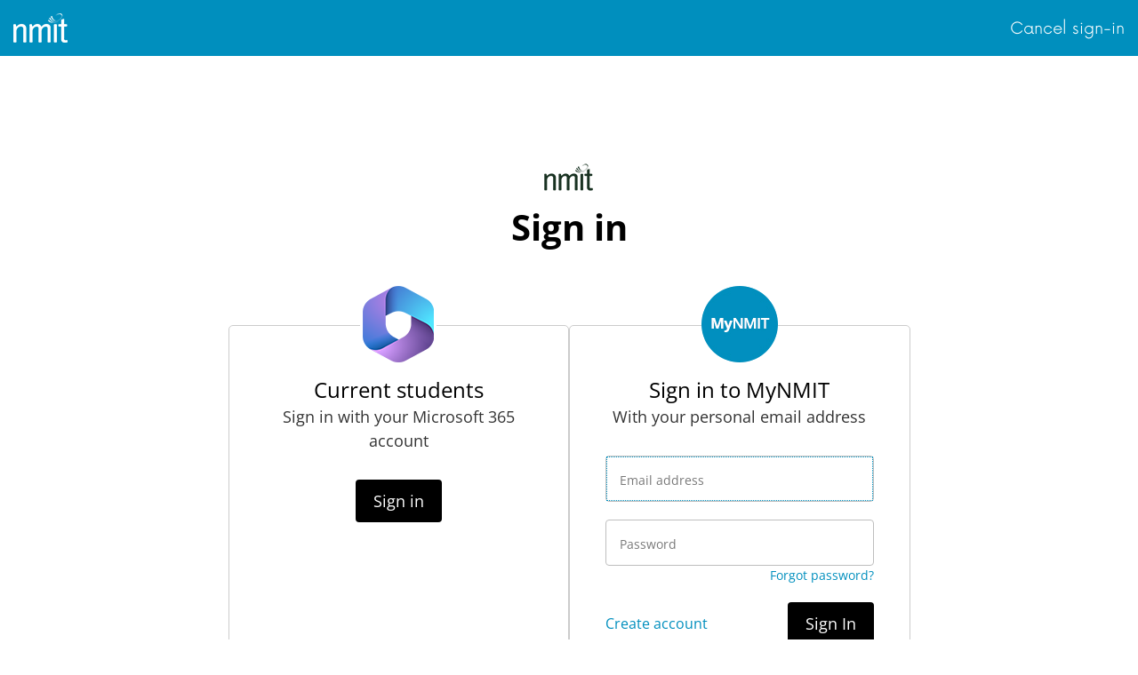

--- FILE ---
content_type: text/html; charset=utf-8
request_url: https://authentication.nmit.ac.nz/Account/Login?ReturnUrl=%2Fconnect%2Fauthorize%2Fcallback%3Fresponse_mode%3Dform_post%26response_type%3Dcode%26redirect_uri%3Dhttps%253A%252F%252Fwww.nmit.ac.nz%252Foidc%252Fsignin%26client_id%3Dmynmit%26nonce%3D6604e646d88b6575c2ab8ac53628ebe1%26state%3Dbdaa98918e0f483c47cc8372113c92a1%26scope%3Dopenid%2520openid
body_size: 4504
content:
<!DOCTYPE html>
<html>
<head>
  <meta charset="utf-8" />
  <meta http-equiv="X-UA-Compatible" content="IE=edge">
  <meta name="viewport" content="width=device-width, initial-scale=1.0" />
  <title>MyNMIT - Authentication</title>
  <link rel="icon" type="image/x-icon" href="/favicon.ico" />
  <link rel="shortcut icon" type="image/x-icon" href="/favicon.ico" />
  <link rel="stylesheet" href="/css/site.css" />
  <link rel="stylesheet" href="/css/protip.min.css" />
  <link rel="stylesheet" href="/css/animate.css" />
  <script src="/js/lib/jquery.min.js" nonce="EFsOBrfSkJxac1rrR9Uy1gx1VKq0RyGr89D9JHpdr4I="></script>
  <script src="/js/lib/rx.lite.min.js" nonce="EFsOBrfSkJxac1rrR9Uy1gx1VKq0RyGr89D9JHpdr4I="></script>
  <script src="/js/lib/toggle-attr.js" nonce="EFsOBrfSkJxac1rrR9Uy1gx1VKq0RyGr89D9JHpdr4I="></script>
  <script src="/js/lib/protip.min.js" nonce="EFsOBrfSkJxac1rrR9Uy1gx1VKq0RyGr89D9JHpdr4I="></script>
  <script src="/js/page.js" nonce="EFsOBrfSkJxac1rrR9Uy1gx1VKq0RyGr89D9JHpdr4I="></script>
    <!-- Google Tag Manager -->
    <script nonce="EFsOBrfSkJxac1rrR9Uy1gx1VKq0RyGr89D9JHpdr4I=">
    (function (w, d, s, l, i) {
      w[l] = w[l] || []; w[l].push({
        'gtm.start':
          new Date().getTime(), event: 'gtm.js'
      }); var f = d.getElementsByTagName(s)[0],
        j = d.createElement(s), dl = l != 'dataLayer' ? '&l=' + l : ''; j.async = true; j.src =
          'https://www.googletagmanager.com/gtm.js?id=' + i + dl; f.parentNode.insertBefore(j, f);
    })(window, document, 'script', 'dataLayer', 'GTM-WWQ86R');</script>
    <!-- End Google Tag Manager -->
</head>
<body>
  <div class="layout-pagewrapper">
    <div class="layout-pagewrapper-inner">
        <!-- Google Tag Manager (noscript) -->
        <noscript>
          <iframe src="https://www.googletagmanager.com/ns.html?id=GTM-WWQ86R" height="0" width="0" style="display:none;visibility:hidden"></iframe>
        </noscript>
        <!-- End Google Tag Manager (noscript) -->
      <header class="header-main" role="banner">
        <div class="header-main-wrapper">
          <p class="header-logo"><a href="https://www.nmit.ac.nz/"><img src="/img/logo-white.png" alt="NMIT Print Logo" id="header-print-logo" /></a></p>
            <p><a href="https://www.nmit.ac.nz">Cancel sign-in</a></p>
        </div>
      </header>
      <div class="wrapper">
        
<p><img src="/img/logo-nmit.png" width="300" height="73" /></p><div id="loginSignin">
  <h1>Sign in</h1>
  <div class="login-wrapper">
    <div class="tile">
        <div>
<div class="tile-header external">
  <h2>Current students</h2>
  <p>Sign in with your Microsoft 365 account</p>
</div>

    <p>
        <a class="btn" href="/Account/ExternalLogin?provider=oidc&amp;returnUrl=%2Fconnect%2Fauthorize%2Fcallback%3Fresponse_mode%3Dform_post%26response_type%3Dcode%26redirect_uri%3Dhttps%253A%252F%252Fwww.nmit.ac.nz%252Foidc%252Fsignin%26client_id%3Dmynmit%26nonce%3D6604e646d88b6575c2ab8ac53628ebe1%26state%3Dbdaa98918e0f483c47cc8372113c92a1%26scope%3Dopenid%2520openid">Sign in</a>
    </p>

        </div>
    </div>
    <div class="tile">
        <div>
<div class="tile-header local">
  <h2>Sign in to MyNMIT</h2>
  <p>With your personal email address</p>
</div>

<form action="" method="post">
  <input type="hidden" id="ReturnUrl" name="ReturnUrl" value="/connect/authorize/callback?response_mode=form_post&amp;response_type=code&amp;redirect_uri=https%3A%2F%2Fwww.nmit.ac.nz%2Foidc%2Fsignin&amp;client_id=mynmit&amp;nonce=6604e646d88b6575c2ab8ac53628ebe1&amp;state=bdaa98918e0f483c47cc8372113c92a1&amp;scope=openid%20openid" />
  <fieldset class="local">
    <div class="field ">
      <label class="u-hidden-visually" for="Email">Email</label>
      <input type="email" class="login-email" placeholder="Email address" autofocus id="Email" name="Email" value="">
    </div>
    <div class="field ">
      <label class="u-hidden-visually" for="Password">Password</label>
      <input type="password" placeholder="Password" autocomplete="off" id="Password" name="Password">
      <p class="link-forgot"><a href="/password/reset?url=https://www.nmit.ac.nz/oidc/signin">Forgot password?</a></p>
    </div>

    <div class="u-align-split">
      <button class="js-login-toggle js-local btn-text" type="button">Create account</button>
      <button class="btn email-checked-button" name="button" type="submit" value="login">Sign In</button>
    </div>
  </fieldset>
<input name="__RequestVerificationToken" type="hidden" value="CfDJ8GIQ5e_rPEZOt62nDJ9_KDOPnPJ71iZap3b_fGOi4Vxd3Sud1E1cyQAnAttadwtQwKgFqNlxwi_wnfcWE33AvGMlgY2N8qLrs2cYJCsFlNxy9XOuRdUokZiHbCFDViH78L-6ajnuVleXaT_IGyTT5GA" /></form>        </div>
    </div>
  </div>
</div>
<div id="loginCreate" class="">
  <h1>Create an account</h1>
  <div class="tile tile-wide">
<div class="tile-column">
  <div class="tile-header">
    <h2>Create a MyNMIT Account</h2>
    <p>With your personal email address</p>
  </div>




  <form action="" method="post">
    <input type="hidden" id="ReturnUrl" name="ReturnUrl" value="/connect/authorize/callback?response_mode=form_post&amp;response_type=code&amp;redirect_uri=https%3A%2F%2Fwww.nmit.ac.nz%2Foidc%2Fsignin&amp;client_id=mynmit&amp;nonce=6604e646d88b6575c2ab8ac53628ebe1&amp;state=bdaa98918e0f483c47cc8372113c92a1&amp;scope=openid%20openid" />
    <input type="hidden" name="register" value="true" />
    <fieldset>
      <div class="field ">
        <label class="u-hidden-visually" for="FirstName">First name / Given name</label>
        <input type="text" class="form-control" placeholder="First name / Given name" id="FirstName" name="FirstName" value="">
      </div>
      <div class="field ">
        <label class="u-hidden-visually" for="LastName">Surname / Family name</label>
        <input type="text" class="form-control" placeholder="Surname / Family name" id="LastName" name="LastName" value="">
        <p class="field-note">Enter your name as stated on your identification document (e.g. passport, birth certificate)</p>
      </div>

      <div class="field">
        <input type="checkbox" id="previousLastNameToggle" /><label for="previousLastNameToggle">I have previously had another name</label>
      </div>

      <div id="previousLastName" class="field">
        <label class="u-hidden-visually" for="PreviousLastName">Previous Last Name</label>
        <input type="text" class="form-control" placeholder="Previous Last Name" id="PreviousLastName" name="PreviousLastName" value="">
      </div>

      <fieldset class="field ">
        <legend>Date of birth</legend>
        <ul class="field-dob">
          <li>
            <label class="u-hidden-visually" for="Day">Day</label>
            <select id="Day" name="Day">
              <option value=""></option>
                <option value="1">1</option>
                <option value="2">2</option>
                <option value="3">3</option>
                <option value="4">4</option>
                <option value="5">5</option>
                <option value="6">6</option>
                <option value="7">7</option>
                <option value="8">8</option>
                <option value="9">9</option>
                <option value="10">10</option>
                <option value="11">11</option>
                <option value="12">12</option>
                <option value="13">13</option>
                <option value="14">14</option>
                <option value="15">15</option>
                <option value="16">16</option>
                <option value="17">17</option>
                <option value="18">18</option>
                <option value="19">19</option>
                <option value="20">20</option>
                <option value="21">21</option>
                <option value="22">22</option>
                <option value="23">23</option>
                <option value="24">24</option>
                <option value="25">25</option>
                <option value="26">26</option>
                <option value="27">27</option>
                <option value="28">28</option>
                <option value="29">29</option>
                <option value="30">30</option>
                <option value="31">31</option>
            </select>
          </li>
          <li>
            <label class="u-hidden-visually" for="Month">Month</label>
            <select id="Month" name="Month">
              <option value=""></option>
                <option value="1">1 - Jan</option>
                <option value="2">2 - Feb</option>
                <option value="3">3 - Mar</option>
                <option value="4">4 - Apr</option>
                <option value="5">5 - May</option>
                <option value="6">6 - Jun</option>
                <option value="7">7 - Jul</option>
                <option value="8">8 - Aug</option>
                <option value="9">9 - Sep</option>
                <option value="10">10 - Oct</option>
                <option value="11">11 - Nov</option>
                <option value="12">12 - Dec</option>
            </select>
          </li>
          <li>
            <label class="u-hidden-visually" for="Year">Year</label>
            <select id="Year" name="Year">
              <option value=""></option>
                <option value="1926">1926</option>
                <option value="1927">1927</option>
                <option value="1928">1928</option>
                <option value="1929">1929</option>
                <option value="1930">1930</option>
                <option value="1931">1931</option>
                <option value="1932">1932</option>
                <option value="1933">1933</option>
                <option value="1934">1934</option>
                <option value="1935">1935</option>
                <option value="1936">1936</option>
                <option value="1937">1937</option>
                <option value="1938">1938</option>
                <option value="1939">1939</option>
                <option value="1940">1940</option>
                <option value="1941">1941</option>
                <option value="1942">1942</option>
                <option value="1943">1943</option>
                <option value="1944">1944</option>
                <option value="1945">1945</option>
                <option value="1946">1946</option>
                <option value="1947">1947</option>
                <option value="1948">1948</option>
                <option value="1949">1949</option>
                <option value="1950">1950</option>
                <option value="1951">1951</option>
                <option value="1952">1952</option>
                <option value="1953">1953</option>
                <option value="1954">1954</option>
                <option value="1955">1955</option>
                <option value="1956">1956</option>
                <option value="1957">1957</option>
                <option value="1958">1958</option>
                <option value="1959">1959</option>
                <option value="1960">1960</option>
                <option value="1961">1961</option>
                <option value="1962">1962</option>
                <option value="1963">1963</option>
                <option value="1964">1964</option>
                <option value="1965">1965</option>
                <option value="1966">1966</option>
                <option value="1967">1967</option>
                <option value="1968">1968</option>
                <option value="1969">1969</option>
                <option value="1970">1970</option>
                <option value="1971">1971</option>
                <option value="1972">1972</option>
                <option value="1973">1973</option>
                <option value="1974">1974</option>
                <option value="1975">1975</option>
                <option value="1976">1976</option>
                <option value="1977">1977</option>
                <option value="1978">1978</option>
                <option value="1979">1979</option>
                <option value="1980">1980</option>
                <option value="1981">1981</option>
                <option value="1982">1982</option>
                <option value="1983">1983</option>
                <option value="1984">1984</option>
                <option value="1985">1985</option>
                <option value="1986">1986</option>
                <option value="1987">1987</option>
                <option value="1988">1988</option>
                <option value="1989">1989</option>
                <option value="1990">1990</option>
                <option value="1991">1991</option>
                <option value="1992">1992</option>
                <option value="1993">1993</option>
                <option value="1994">1994</option>
                <option value="1995">1995</option>
                <option value="1996">1996</option>
                <option value="1997">1997</option>
                <option value="1998">1998</option>
                <option value="1999">1999</option>
                <option value="2000">2000</option>
                <option value="2001">2001</option>
                <option value="2002">2002</option>
                <option value="2003">2003</option>
                <option value="2004">2004</option>
                <option value="2005">2005</option>
                <option value="2006">2006</option>
                <option value="2007">2007</option>
                <option value="2008">2008</option>
                <option value="2009">2009</option>
                <option value="2010">2010</option>
                <option value="2011">2011</option>
                <option value="2012">2012</option>
                <option value="2013">2013</option>
                <option value="2014">2014</option>
                <option value="2015">2015</option>
                <option value="2016">2016</option>
                <option value="2017">2017</option>
                <option value="2018">2018</option>
                <option value="2019">2019</option>
                <option value="2020">2020</option>
                <option value="2021">2021</option>
                <option value="2022">2022</option>
            </select>
          </li>
        </ul>
      </fieldset>

      <div class="field ">
        <label class="u-hidden-visually" for="Email">Email</label>
        <input type="email" class="form-control reg-email" placeholder="Email address" id="Email" name="Email" value="">
      </div>


      <p class="field-note-additional">By continuing you agree to our <a href="https://www.nmit.ac.nz/privacy" target="_blank">Privacy Policy</a></p>

      <div class="u-align-split">
        <button class="js-login-toggle btn-text">Sign in instead</button>
        <button class="btn email-checked-button" name="button" value="register">Next</button>
      </div>
    </fieldset>
  <input name="__RequestVerificationToken" type="hidden" value="CfDJ8GIQ5e_rPEZOt62nDJ9_KDOPnPJ71iZap3b_fGOi4Vxd3Sud1E1cyQAnAttadwtQwKgFqNlxwi_wnfcWE33AvGMlgY2N8qLrs2cYJCsFlNxy9XOuRdUokZiHbCFDViH78L-6ajnuVleXaT_IGyTT5GA" /></form>
</div>
<div class="tile-column u-align--center">
  <p><img src="../img/logo-mynmit.png" width="86" height="86" /></p>
  <p><b>Your lifetime account for before, during and after your studies.</b></p>
  <p><a href="https://www.nmit.ac.nz/about-mynmit" target="_blank">Learn more</a></p>
</div>  </div>
</div>

      </div>

      
    </div>
    <footer class="footer-main">
      <ul>
        <li><a href="https://www.nmit.ac.nz/support" target="_blank">Support</a></li>
        <li><a href="https://www.nmit.ac.nz/privacy" target="_blank">Privacy notice</a></li>
        <li><a href="https://www.nmit.ac.nz/termsofuse" target="_blank">Terms of use</a></li>
      </ul>
    </footer>
  </div>
</body>
</html>

--- FILE ---
content_type: text/css
request_url: https://authentication.nmit.ac.nz/css/site.css
body_size: 22907
content:
html, body, body div, span, object, iframe, h1, h2, h3, h4, h5, h6, p, blockquote, pre, abbr, address, cite, code, del, dfn, em, img, ins, kbd, q, samp, small, strong, sub, sup, var, b, i, dl, dt, dd, ol, ul, li, fieldset, form, label, .layout-pagewrapper legend, legend, table, caption, tbody, tfoot, thead, tr, th, td, main, article, aside, figure, footer, header, menu, nav, section, time, mark, audio, video, canvas {
  margin: 0;
  padding: 0;
  border: 0;
  outline: 0;
  font-size: inherit;
  vertical-align: baseline;
  background: transparent; }

html {
  box-sizing: border-box; }

*,
*::before,
*::after {
  box-sizing: inherit; }

:root {
  -moz-tab-size: 4;
  tab-size: 4; }

html, body {
  height: 100%; }

html {
  font-size: 62.5%;
  /* 2 */
  line-height: 1.15;
  /* 3 */
  -webkit-text-size-adjust: 100%;
  /* 4 */
  -ms-text-size-adjust: 100%; }

body {
  margin: 0; }

body {
  font-family: -apple-system, BlinkMacSystemFont, 'Segoe UI', Roboto, Helvetica, Arial, sans-serif, 'Apple Color Emoji', 'Segoe UI Emoji', 'Segoe UI Symbol'; }

article,
aside,
details,
figcaption,
figure,
footer,
header,
main,
menu,
nav,
section,
summary {
  display: block; }

audio,
video,
canvas,
progress {
  display: inline-block; }

/* Prevents modern browsers from displaying 'audio' without controls.
   Remove excess height in iOS 5 devices. */
audio:not([controls]) {
  display: none;
  height: 0; }

iframe {
  border: 0; }

hr {
  height: 0; }

abbr[title] {
  text-decoration: underline dotted; }

b,
strong {
  font-weight: bolder; }

* {
  -webkit-tap-highlight-color: rgba(0, 0, 0, 0); }

a {
  -webkit-tap-highlight-color: rgba(0, 0, 0, 0);
  -webkit-text-decoration-skip: objects; }

a:active, a:hover {
  outline: none;
  outline-width: 0; }

a:focus {
  outline: thin dotted; }

code,
kbd,
samp,
pre {
  font-family: SFMono-Regular, Consolas, 'Liberation Mono', Menlo, Courier, monospace;
  /* 1 */
  font-size: 1em;
  /* 2 */ }

del {
  text-decoration: line-through; }

abbr[title] {
  border-bottom: none;
  text-decoration: underline;
  text-decoration: underline dotted; }

dfn {
  font-style: italic; }

small {
  font-size: 80%; }

sub,
sup {
  font-size: 75%;
  line-height: 0;
  position: relative;
  vertical-align: baseline; }

sub {
  bottom: -0.25em; }

sup {
  top: -0.5em; }

button,
input,
optgroup,
select,
textarea {
  background-color: transparent;
  /* 3 */
  border: 0;
  font-family: inherit;
  /* 1 */
  font-size: 100%;
  /* 1 */
  line-height: 1.15;
  /* 1 */
  margin: 0;
  /* 2 */
  padding: 0; }

optgroup {
  font-weight: bold; }

button,
select {
  text-transform: none; }

button,
[type='button'],
[type='reset'],
[type='submit'] {
  -webkit-appearance: button;
  cursor: pointer; }

button::-moz-focus-inner,
[type='button']::-moz-focus-inner,
[type='reset']::-moz-focus-inner,
[type='submit']::-moz-focus-inner {
  border-style: none;
  padding: 0; }

button:-moz-focusring,
[type='button']:-moz-focusring,
[type='reset']:-moz-focusring,
[type='submit']:-moz-focusring {
  outline: 1px dotted ButtonText; }

fieldset {
  border: 0;
  margin: 0;
  padding: 0; }

legend {
  padding: 0; }

progress {
  vertical-align: baseline; }

[type='number']::-webkit-inner-spin-button,
[type='number']::-webkit-outer-spin-button {
  height: auto; }

[type='search'] {
  -webkit-appearance: textfield;
  /* 1 */
  outline-offset: -2px;
  /* 2 */ }

[type='search']::-webkit-search-decoration {
  -webkit-appearance: none; }

::-webkit-file-upload-button {
  -webkit-appearance: button;
  /* 1 */
  font: inherit;
  /* 2 */ }

summary {
  display: list-item; }

/*
  ==========================
  css transition page load fix
  ==========================
*/
.preload * {
  -webkit-transition: none !important;
  -moz-transition: none !important;
  -ms-transition: none !important;
  transition: none !important; }

.breakpoint-mobile-only {
  display: block; }
  @media (min-width: 54rem) {
    .breakpoint-mobile-only {
      display: none; } }

@media (max-width: 32rem) {
  .breakpoint-mobile-hide {
    display: none; } }

@font-face {
  font-family: 'opensans-reg';
  src: url("../fonts/OpenSans-Regular.ttf");
  font-weight: normal; }

@font-face {
  font-family: 'opensans-bold';
  src: url("../fonts/OpenSans-Bold.ttf");
  font-weight: normal; }

@font-face {
  font-family: 'now-black';
  src: url("fonts/Now-Black.otf"); }

@font-face {
  font-family: 'now-bold';
  src: url("../fonts/Now-Bold.otf"); }

@font-face {
  font-family: 'now-light';
  src: url("../fonts/Now-Light.otf");
  font-weight: normal; }

@font-face {
  font-family: 'now-medium';
  src: url("../fonts/Now-Medium.otf");
  font-weight: normal; }

@font-face {
  font-family: 'now-regular';
  src: url("../fonts/Now-Regular.otf");
  font-weight: normal; }

@font-face {
  font-family: 'now-thin';
  src: url("../fonts/Now-Thin.otf");
  font-weight: normal; }

@font-face {
  font-family: 'icomoon';
  src: url("../fonts/icomoon.woff") format("woff");
  font-weight: normal;
  font-style: normal;
  font-display: block; }

.layout-pagewrapper .alert, .layout-pagewrapper .alert:before, .layout-pagewrapper .tile-duplicate .btns, .layout-pagewrapper .tile-content .icon:before, .layout-pagewrapper .tile-column-wrapper, .layout-pagewrapper .tile-list-column, .layout-pagewrapper .field-column, .layout-pagewrapper .field-dob {
  display: flex; }
  @media (max-width: 54rem) {
    .layout-pagewrapper .alert, .layout-pagewrapper .alert:before, .layout-pagewrapper .tile-duplicate .btns, .layout-pagewrapper .tile-content .icon:before, .layout-pagewrapper .tile-column-wrapper, .layout-pagewrapper .tile-list-column, .layout-pagewrapper .field-column, .layout-pagewrapper .field-dob {
      flex-direction: column; } }

.layout-pagewrapper .alert, .layout-pagewrapper .field-dob {
  flex-direction: row; }

.layout-pagewrapper .tile-duplicate .btns, .layout-pagewrapper .tile-column-wrapper, .layout-pagewrapper .tile-list-column, .layout-pagewrapper .field-column {
  justify-content: space-between; }

.layout-pagewrapper .alert:before, .layout-pagewrapper .tile-content .icon:before {
  justify-content: center; }

.layout-pagewrapper .alert, .layout-pagewrapper .alert:before, .layout-pagewrapper .tile-duplicate .btns, .layout-pagewrapper .tile-content .icon:before, .layout-pagewrapper .field-dob {
  align-items: center; }

.layout-pagewrapper .alert-announcement {
  align-items: flex-start; }

.layout-pagewrapper .tile-list-column {
  flex-wrap: wrap; }

a, button, input, .layout-pagewrapper .btn {
  transition: all .3s ease; }

.u-margin--btm {
  margin-bottom: 20px; }
  .u-margin--btm:last-of-type {
    margin-bottom: 20px; }

.u-align--left {
  text-align: left; }

.u-align--center {
  text-align: center; }

.u-align--right {
  text-align: right; }

.u-align-split {
  display: flex;
  gap: 20px;
  justify-content: space-between; }

.u-pad-t {
  padding-top: 20px; }

.u-cf:before,
.u-cf:after {
  content: "";
  display: table; }

.u-cf:after {
  clear: both; }

.u-position--relative {
  position: relative; }

.u-hidden {
  display: none !important; }

.u-hidden-visually {
  border: 0;
  clip: rect(0 0 0 0);
  height: 1px;
  margin: -9999px;
  overflow: hidden;
  position: absolute;
  width: 1px; }
  .u-hidden-visually.focusable:active, .u-hidden-visually.focusable:focus {
    clip: auto;
    height: auto;
    margin: 0;
    overflow: visible;
    position: static;
    width: auto; }

.u-invisible {
  opacity: 0; }

.u-line-through {
  margin-top: 30px;
  position: relative;
  text-align: center; }
  .u-line-through:after {
    background-color: #bebebe;
    bottom: 0;
    content: "";
    height: 1px;
    left: 0;
    margin: auto;
    position: absolute;
    right: 0;
    top: 0;
    width: 70%; }
  .u-line-through span {
    background-color: #fff;
    display: inline-block;
    font-family: opensans-bold, sans-serif;
    padding: 5px 10px;
    position: relative;
    z-index: 1; }

p.u-text-intro {
  font-size: 2.4rem;
  font-family: opensans-bold, sans-serif;
  margin-bottom: 50px; }
  p.u-text-intro:last-of-type {
    margin-bottom: 50px; }

.u-text-small {
  font-size: 1.6rem; }

body {
  background: #fff;
  color: #333;
  font-family: opensans-reg, sans-serif;
  font-size: 1.8rem;
  line-height: 1.5; }

b,
strong {
  font-family: opensans-bold, sans-serif; }

p {
  margin-bottom: 20px; }
  p:last-of-type {
    margin-bottom: 0; }

a {
  color: #008fbe;
  text-decoration: none; }
  a:hover {
    color: #004e6c; }

iframe {
  max-width: 100%; }

button:focus {
  outline: 1px dotted #000; }

input:focus {
  border: 1px dotted #008fbe; }

img {
  display: block;
  margin: auto;
  max-width: 100%; }

hr {
  background-color: #ccc;
  border: 0;
  height: 1px;
  margin-bottom: 30px;
  margin-top: 30px; }

[class^="icon-"], [class*=" icon-"], .layout-pagewrapper .alert:before, .layout-pagewrapper .list-complete li:before, .layout-pagewrapper [type=checkbox] + label:before, .layout-pagewrapper [type=checkbox] + legend:before {
  speak: none;
  font-family: 'icomoon';
  font-style: normal;
  font-variant: normal;
  font-weight: normal;
  line-height: 1;
  text-transform: none;
  -webkit-font-smoothing: antialiased;
  -moz-osx-font-smoothing: grayscale; }

.icon-close:before, .layout-pagewrapper .alert.alert-error:before {
  content: "\e906"; }

.icon-blocked:before {
  content: "\ea0e"; }

.icon-remove:before {
  content: "\e906"; }

.icon-times:before {
  content: "\e906"; }

.icon-minus:before, .layout-pagewrapper .list-complete li:before {
  content: "\e905"; }

.icon-lock:before {
  content: "\e904"; }

.icon-envelope:before {
  content: "\e908"; }

.icon-calendar:before {
  content: "\e902"; }

.icon-bell:before, .layout-pagewrapper .alert:before {
  content: "\e901"; }

.icon-check:before, .layout-pagewrapper .list-complete li.completed:before, .layout-pagewrapper [type=checkbox]:checked + label:before, .layout-pagewrapper [type=checkbox]:checked + legend:before {
  content: "\e900"; }

.icon-bullhorn:before, .layout-pagewrapper .alert-announcement:before {
  content: "\e907"; }

.icon-blocked:before {
  content: "\ea0e"; }

h1, h2, h3 {
  color: #000;
  line-height: 1;
  font-weight: 400;
  text-align: center; }

h1 {
  font-family: opensans-bold, sans-serif;
  font-size: 3.5rem;
  margin-bottom: 90px; }
  @media (min-width: 54rem) {
    h1 {
      font-size: 4rem; } }

h2 {
  font-size: 2.4rem;
  margin-bottom: 5px; }
  h2 strong {
    display: block; }

h3 {
  font-family: opensans-bold, sans-serif;
  font-size: 2.2rem;
  line-height: 1.5;
  margin-bottom: 10px; }
  @media (min-width: 54rem) {
    h3 {
      font-size: 3rem; } }

h2 span, h3 span {
  display: block;
  font-size: 5rem;
  margin-bottom: 15px; }

h4 {
  font-size: 15px;
  font-size: 1.5rem;
  font-family: now-medium, sans-serif; }

.wrapper {
  align-items: center;
  display: flex;
  flex-direction: column;
  justify-content: center;
  margin: auto;
  max-width: 1300px;
  padding: 100px 20px 50px;
  position: relative; }

.layout-pagewrapper .footer-main {
  display: flex;
  font-size: 1.6rem;
  justify-content: center;
  padding-bottom: 40px; }
  .layout-pagewrapper .footer-main ul {
    display: flex;
    list-style-type: none;
    gap: 25px; }

.layout-pagewrapper .header-main {
  background-color: #008fbe; }
  @media (max-width: 32rem) {
    .layout-pagewrapper .header-main {
      background-position: -65px 0; } }
  .layout-pagewrapper .header-main a:not(.btn) {
    color: #fff;
    font-family: now-light, sans-serif; }
    @media (max-width: 32rem) {
      .layout-pagewrapper .header-main a:not(.btn) {
        font-size: 1.4rem; } }
  .layout-pagewrapper .header-main ul {
    text-align: right; }
  .layout-pagewrapper .header-main .header-logo {
    margin-bottom: 0; }

.layout-pagewrapper .header-main-wrapper {
  align-items: center;
  display: flex;
  justify-content: space-between;
  padding: 15px; }

.layout-pagewrapper .alert {
  font-size: 13px;
  font-size: 1.3rem;
  background-color: #f2d23d;
  color: #444;
  font-family: now-medium, sans-serif;
  margin-bottom: 20px;
  padding: 20px 20px 15px 20px;
  text-align: left; }
  @media (min-width: 54rem) {
    .layout-pagewrapper .alert {
      padding: 15px 20px 10px 40px; } }
  .layout-pagewrapper .alert h3 {
    color: #444;
    margin-bottom: 0; }
  .layout-pagewrapper .alert p {
    margin-bottom: 0; }
  .layout-pagewrapper .alert:before {
    font-size: 16px;
    font-size: 1.6rem;
    background-color: #555;
    border-radius: 50%;
    color: #fff;
    height: 37px;
    line-height: 1;
    min-width: 37px;
    margin-right: 10px;
    width: 37px; }
  .layout-pagewrapper .alert.alert-error {
    background-color: #b3101a;
    color: #fff; }
    .layout-pagewrapper .alert.alert-error:before {
      font-size: 20px;
      font-size: 2rem;
      background-color: #fff;
      color: #b3101a;
      padding-bottom: 2px; }
    .layout-pagewrapper .alert.alert-error h3 {
      color: #fff;
      text-align: left; }
  .tile .layout-pagewrapper .alert {
    margin-left: -20px;
    margin-right: -20px; }
    @media (min-width: 54rem) {
      .tile .layout-pagewrapper .alert {
        margin-left: -40px;
        margin-right: -40px; } }

.layout-pagewrapper .alert-info {
  color: #569238;
  background-color: #dfefde; }
  .layout-pagewrapper .alert-info:before {
    display: none; }

.layout-pagewrapper .alert-content li {
  list-style-type: disc;
  margin-left: 20px; }

.layout-pagewrapper .alert-announcement {
  font-size: 18px;
  font-size: 1.8rem;
  background-color: #fff;
  border-radius: 10px;
  font-family: opensans-reg, sans-serif;
  margin: 40px 10px 30px;
  padding-left: 20px; }
  .layout-pagewrapper .alert-announcement:before {
    font-size: 20px;
    font-size: 2rem;
    background-color: #b3101a;
    color: #fff;
    margin-right: 20px;
    padding-bottom: 2px; }
  .layout-pagewrapper .alert-announcement h3 {
    font-size: 18px;
    font-size: 1.8rem;
    text-align: left; }

.layout-pagewrapper .btn {
  background-color: #000;
  border-radius: 4px;
  color: #fff;
  display: inline-block;
  font-size: 1.8rem;
  line-height: 1;
  padding: 15px 20px; }
  .layout-pagewrapper .btn:focus, .layout-pagewrapper .btn:hover {
    color: #fff;
    background-color: #004e6c; }
  .layout-pagewrapper .btn:focus {
    outline: 1px dotted #004e6c; }
  .layout-pagewrapper .btn.warning {
    background-color: #f0ad4e; }

.layout-pagewrapper .btn-secondary {
  background-color: #f2d23d;
  color: #000; }

.layout-pagewrapper .btn-tertiary {
  background-color: transparent;
  border-radius: 0;
  border-bottom: 5px solid #333;
  color: #333;
  width: auto; }
  .layout-pagewrapper .btn-tertiary:hover {
    background-color: transparent;
    border-bottom-color: #008fbe;
    color: #008fbe; }

.layout-pagewrapper .btn-quaternary {
  background-color: #2e1a44;
  color: #fff; }
  .layout-pagewrapper .btn-quaternary:hover {
    background-color: #150c1f;
    color: #fff; }

.layout-pagewrapper .btn-logout {
  background-color: #f2d23d;
  color: #555;
  width: auto; }

.layout-pagewrapper .btn-disabled {
  background-color: #ccc; }

.layout-pagewrapper .btn-text {
  color: #008fbe;
  font-size: 1.6rem; }

.layout-pagewrapper .page-buttons {
  margin-top: 20px; }

.layout-pagewrapper #btn-remove-expired-duplicates {
  margin-left: 20px; }

.layout-pagewrapper p.link-forgot {
  font-size: 1.4rem;
  margin-bottom: 5px;
  text-align: right; }

.layout-pagewrapper .list-complete {
  margin-bottom: 30px; }
  .layout-pagewrapper .list-complete li {
    margin-top: 10px;
    list-style-type: none;
    padding-left: 30px;
    position: relative;
    text-align: left; }
    .layout-pagewrapper .list-complete li:before {
      align-items: center;
      background-color: #ccc;
      border-radius: 50%;
      color: #fff;
      display: flex;
      height: 22px;
      font-size: 1.5rem;
      justify-content: center;
      line-height: 1;
      left: 0;
      min-width: 22px;
      padding-top: 1px;
      width: 22px;
      position: absolute; }
    .layout-pagewrapper .list-complete li.completed:before {
      background-color: #569238; }

.layout-pagewrapper .list-nostyle {
  list-style-type: none; }

.layout-pagewrapper .login-wrapper {
  display: flex;
  gap: 30px;
  justify-content: center; }
  @media (max-width: 32rem) {
    .layout-pagewrapper .login-wrapper {
      flex-direction: column;
      gap: 100px; } }

.layout-pagewrapper #loginCreate {
  display: none; }

.layout-pagewrapper .newsletter {
  background-color: #fbfcf4;
  color: #000;
  padding: 30px 85px;
  margin-bottom: 40px;
  margin-top: 30px; }
  @media (max-width: 32rem) {
    .layout-pagewrapper .newsletter {
      padding-left: 20px;
      padding-right: 20px; } }
  .layout-pagewrapper .newsletter .note {
    font-size: 1.3rem;
    text-align: left; }
  .layout-pagewrapper .newsletter + p {
    font-size: 1.4rem;
    text-align: left; }

.layout-pagewrapper .tile {
  border: 1px solid #ccc;
  border-radius: 5px;
  padding: 60px 40px 30px;
  text-align: center;
  width: 100%; }
  @media (min-width: 54rem) {
    .layout-pagewrapper .tile {
      max-width: 400px; } }
  .layout-pagewrapper .tile ol {
    list-style-type: none; }

.layout-pagewrapper .tile-header {
  margin-bottom: 30px;
  position: relative; }
  .layout-pagewrapper .tile-header:before {
    background-color: #fff;
    background-position: center center;
    background-repeat: no-repeat;
    content: "";
    display: block;
    height: 86px;
    left: 0;
    margin: auto;
    position: absolute;
    right: 0;
    top: -105px;
    width: 86px; }
  .layout-pagewrapper .tile-header.external:before {
    background-image: url(../img/logo-microsoft-365.png); }
  .layout-pagewrapper .tile-header.local:before {
    background-image: url(../img/logo-mynmit.png); }

.layout-pagewrapper .tile-wide {
  display: flex;
  gap: 60px;
  max-width: 900px;
  padding-top: 40px; }
  .layout-pagewrapper .tile-wide > div {
    width: 100%; }
  @media (max-width: 32rem) {
    .layout-pagewrapper .tile-wide {
      flex-direction: column;
      gap: 50px; } }
  .layout-pagewrapper .tile-wide .tile-header:before {
    display: none; }

.layout-pagewrapper .tile-borderless {
  border: 0;
  flex-direction: column;
  padding-top: 0;
  gap: 0; }
  @media (max-width: 32rem) {
    .layout-pagewrapper .tile-borderless {
      padding-left: 0;
      padding-right: 0; } }
  .layout-pagewrapper .tile-borderless h2 {
    margin-bottom: 20px; }
    .layout-pagewrapper .tile-borderless h2 strong {
      display: block;
      margin-top: 8px; }

.layout-pagewrapper .tile-full {
  margin-left: 10px;
  max-width: calc(100% - 20px);
  text-align: left; }

.layout-pagewrapper .tile-duplicate {
  font-size: 1.4rem;
  text-align: left; }
  @media (min-width: 54rem) {
    .layout-pagewrapper .tile-duplicate {
      max-width: 600px; } }
  .layout-pagewrapper .tile-duplicate h3 {
    text-align: left; }
  .layout-pagewrapper .tile-duplicate p {
    margin-bottom: 10px; }
  .layout-pagewrapper .tile-duplicate li {
    margin-bottom: 10px; }
    .layout-pagewrapper .tile-duplicate li .btn {
      margin-left: 190px;
      margin-top: 0; }
      @media (max-width: 32rem) {
        .layout-pagewrapper .tile-duplicate li .btn {
          margin-left: 0; } }
  .layout-pagewrapper .tile-duplicate ul li {
    border-bottom: 1px solid #ccc; }
  .layout-pagewrapper .tile-duplicate .btns .btn {
    margin-left: 0;
    margin-right: 0; }

.layout-pagewrapper .tile-content {
  padding-left: 80px;
  position: relative; }
  .layout-pagewrapper .tile-content .icon {
    position: absolute;
    left: 20px; }
    .layout-pagewrapper .tile-content .icon:before {
      font-size: 25px;
      font-size: 2.5rem;
      border-radius: 50%;
      height: 46px;
      line-height: 1;
      min-width: 46px;
      width: 46px; }
  .layout-pagewrapper .tile-content .icon-envelope:before {
    background-color: #f2d23d;
    color: #545454; }
  .layout-pagewrapper .tile-content .icon-lock:before {
    background-color: #008fbe;
    color: #fff; }
  .layout-pagewrapper .tile-content .icon.icon-check:before, .layout-pagewrapper .tile-content .list-complete li.icon.completed:before, .layout-pagewrapper .list-complete .tile-content li.icon.completed:before, .layout-pagewrapper .tile-content [type=checkbox]:checked + label.icon:before, .layout-pagewrapper .tile-content [type=checkbox]:checked + legend.icon:before {
    background-color: #569238;
    color: #fff; }
  .layout-pagewrapper .tile-content .icon-bell:before, .layout-pagewrapper .tile-content .alert:before {
    background-color: #f2d23d;
    color: #545454; }
  .layout-pagewrapper .tile-content ol {
    margin-bottom: 20px;
    margin-left: 20px; }
    .layout-pagewrapper .tile-content ol li {
      padding-left: 10px; }

@media (min-width: 32rem) {
  .layout-pagewrapper .tile-list-column {
    -webkit-box-direction: normal;
    -webkit-box-orient: horizontal;
    -webkit-flex-direction: row;
    -ms-flex-direction: row;
    flex-direction: row; } }

.layout-pagewrapper .tile-list-column li {
  font-size: 14px;
  font-size: 1.4rem;
  border-bottom: 1px solid #ccc;
  margin-bottom: 20px;
  padding-bottom: 20px; }
  @media (min-width: 32rem) {
    .layout-pagewrapper .tile-list-column li {
      width: 47%; }
      .layout-pagewrapper .tile-list-column li:nth-child(odd) {
        margin-right: 20px; }
      .layout-pagewrapper .tile-list-column li:nth-child(even) {
        margin-left: 20px; } }
  .layout-pagewrapper .tile-list-column li .label-faux {
    width: 100px; }
  .layout-pagewrapper .tile-list-column li .btn {
    margin-left: 110px;
    margin-top: 0;
    max-width: 100px; }
    @media (max-width: 32rem) {
      .layout-pagewrapper .tile-list-column li .btn {
        margin-left: 0; } }

.layout-pagewrapper .tile-column h3 {
  font-size: 2rem; }

.layout-pagewrapper .tile-column form + h3 {
  margin-top: 60px; }

.layout-pagewrapper .tile-column .icon-bell, .layout-pagewrapper .tile-column .icon-blocked {
  left: -50px; }
  .layout-pagewrapper .tile-column .icon-bell:before, .layout-pagewrapper .tile-column .alert:before, .layout-pagewrapper .tile-column .icon-blocked:before {
    font-size: 18px;
    font-size: 1.8rem;
    height: 37px;
    min-width: 37px;
    width: 37px; }

.layout-pagewrapper .tile-column .icon-blocked {
  color: #c33; }
  .layout-pagewrapper .tile-column .icon-blocked:before {
    font-size: 30px;
    font-size: 3rem; }

.layout-pagewrapper table {
  border-collapse: collapse;
  margin-bottom: 20px;
  text-align: left;
  width: 100%; }

.layout-pagewrapper tr {
  border-bottom: 1px solid #ccc; }

.layout-pagewrapper tr.clickable-row {
  cursor: pointer; }

.layout-pagewrapper tr.clickable-row:hover {
  background-color: #f3f3f3; }

.layout-pagewrapper th, .layout-pagewrapper td {
  font-size: 1.4rem;
  padding: 15px 10px; }

.layout-pagewrapper th.right, .layout-pagewrapper td.right {
  text-align: right; }

.layout-pagewrapper th {
  font-weight: bold; }

.layout-pagewrapper .table-duplicate tr {
  border-bottom-width: 2px; }
  .layout-pagewrapper .table-duplicate tr tr {
    border-bottom: 1px dotted #ccc; }

.layout-pagewrapper .table-duplicate tr:nth-child(even) {
  background-color: #f8f8f8; }

@media screen and (max-width: 685px) {
  .layout-pagewrapper .table-duplicate th, .layout-pagewrapper .table-duplicate td {
    float: left;
    font-size: 1.4rem;
    padding: 5px;
    text-align: left;
    width: 100%; } }

.layout-pagewrapper #obfuscated-email {
  display: block;
  width: 100%;
  text-align: center;
  padding: 10px;
  background-color: #eee;
  margin: 20px 0;
  font-weight: bold; }

.layout-pagewrapper [type=checkbox] {
  position: absolute;
  opacity: 0; }
  .layout-pagewrapper [type=checkbox] + label, .layout-pagewrapper [type=checkbox] + legend {
    align-items: center;
    display: flex;
    font-family: opensans-reg, sans-serif;
    line-height: 1;
    margin-bottom: 0; }
    .layout-pagewrapper [type=checkbox] + label:before, .layout-pagewrapper [type=checkbox] + legend:before {
      background-color: #fff;
      border: 1px solid #bebebe;
      content: "";
      display: inline-block;
      height: 20px;
      line-height: 1;
      margin-right: 10px;
      position: relative;
      text-align: center;
      width: 20px; }
  .layout-pagewrapper [type=checkbox]:focus + label, .layout-pagewrapper [type=checkbox]:focus + legend {
    color: #008fbe; }
    .layout-pagewrapper [type=checkbox]:focus + label:before, .layout-pagewrapper [type=checkbox]:focus + legend:before {
      outline: 1px dotted #000; }

.layout-pagewrapper p.error {
  font-family: opensans-bold, sans-serif;
  font-size: 1.6rem;
  padding-top: 10px;
  text-align: left; }

.layout-pagewrapper .error {
  color: #b3101a; }

.layout-pagewrapper .field {
  margin-bottom: 20px;
  text-align: left; }
  .layout-pagewrapper .field ::placeholder {
    color: #797979;
    font-size: 1.4rem; }

.layout-pagewrapper .field-dob {
  list-style: none;
  margin: 0;
  padding: 0; }
  .layout-pagewrapper .field-dob li {
    margin-right: 10px;
    padding: 0; }
  @media (min-width: 54rem) {
    .layout-pagewrapper .field-dob input[type=number] {
      width: 110px; }
      .layout-pagewrapper .field-dob input[type=number].field-dob-day {
        width: 80px; } }

.layout-pagewrapper .field-note {
  font-size: 1.4rem;
  margin-top: 10px; }

.layout-pagewrapper .field-note-additional {
  font-size: 1.4rem;
  margin-bottom: 20px;
  text-align: left; }
  .layout-pagewrapper .field-note-additional:last-of-type {
    margin-bottom: 20px; }

.layout-pagewrapper label, .layout-pagewrapper legend {
  display: block;
  font-family: opensans-bold, sans-serif;
  font-size: 1.6rem; }

.layout-pagewrapper .label-faux {
  display: inline-block;
  margin-right: 10px;
  width: 180px; }

.layout-pagewrapper input[type=text], .layout-pagewrapper input[type=email], .layout-pagewrapper input[type=number], .layout-pagewrapper input[type=password], .layout-pagewrapper select {
  -webkit-appearance: none;
  appearance: none;
  background-color: #fff;
  border: 1px solid #bebebe;
  border-radius: 4px;
  padding: 15px;
  width: 100%; }
  .layout-pagewrapper input[type=text]:focus, .layout-pagewrapper input:focus[type=email], .layout-pagewrapper input:focus[type=number], .layout-pagewrapper input:focus[type=password], .layout-pagewrapper select:focus {
    outline: 1px dotted #008fbe; }
  .error .layout-pagewrapper input[type=text], .error .layout-pagewrapper input[type=email], .error .layout-pagewrapper input[type=number], .error .layout-pagewrapper input[type=password], .error .layout-pagewrapper select {
    border: 1px solid #b3101a; }

.layout-pagewrapper select {
  -webkit-appearance: menulist;
  appearance: initial; }

/*# sourceMappingURL=[data-uri] */

--- FILE ---
content_type: text/javascript
request_url: https://authentication.nmit.ac.nz/js/lib/toggle-attr.js
body_size: 300
content:
/*
* jQuery Toggle Attribute Plugin - v1.0 - 2013-04-11
* Created by Andreas Nylin
* andreas.nylin@gmail.com / @andreasnylin / http://andreasnylin.com
*/
(function (f) { f.fn.toggleAttr = function (a, c) { function h(d) { var b, a; b = 0; for (a = c.length; b < a && c[b] !== d; b++); return b + 1 >= c.length ? c[0] : c[b + 1] } return this.each(function () { var d = f(this), b = "undefined" !== typeof c, e = b && c instanceof Array, g = d.attr(a); !b && !d.is("[" + a + "]") ? d.attr(a, a) : b ? !e && g === c ? d.removeAttr(a) : e ? e && d.attr(a, h(g)) : d.attr(a, c) : d.removeAttr(a) }) } })(jQuery);

--- FILE ---
content_type: text/javascript
request_url: https://authentication.nmit.ac.nz/js/page.js
body_size: 2012
content:
$(document).ready(function () {
  initTogglePassword();
  initPasswordCheck();
  initRegistrationForm();
  toggleInstructions();
  initEmailCheck();
  initRowClick();
  loginToggle();
});

function loginToggle() {
  $(".js-login-toggle").click(function (e) {
    e.preventDefault();
    $('.login-email').protipHide();
    $('.reg-email').protipHide();

    if ($(this).hasClass("js-local")) {
      toggleSection("#loginCreate", "#loginSignin");
    } else {
      toggleSection("#loginSignin","#loginCreate");
    }
  });

  if ($("#loginCreate").hasClass('show')) {
    toggleSection("#loginCreate", "#loginSignin");
  }
}

function toggleSection(show, hide) {
  $(show).show();
  $(hide).hide();
}

function initRowClick() {
  $(".clickable-row").click(function () {
    window.location = $(this).data("href");
  });
}

function initTogglePassword() {
  $("#ShowPassword").click(function () {
    togglePasswordCore($("#PasswordConfirmed")[0]);
    togglePasswordCore($("#Password")[0]);
  });
}

function togglePasswordCore(node) {
  node.type === "password" ? node.type = "text" : node.type = "password";
}

function initRegistrationForm() {
  $("#previousLastName").hide();
  $("#previousLastNameToggle").click(function () {
    if ($("#previousLastNameToggle").is(':checked')) {
      $("#previousLastName").show();
    } else {
      $("#previousLastName").hide();
    }
  });
}

function toggleInstructions() {
  $("#js-toggleInstructions").hide();
  $(".js-hide").hide();
  $("#js-instructionsTrigger").click(function (e) {
    e.preventDefault();

    $(this).toggleAttr('aria-expanded', ['true', 'false']);

    $(".js-hide").toggle();
    $(".js-show").toggle();
    $("#js-toggleInstructions").slideToggle().toggleAttr('aria-expanded', ['true', 'false']);
  });
}

function initEmailCheck() {
  $.protip();
  var input1 = '.login-email';
  var input2 = '.reg-email';
  var input3 = '.reset-email';

  Rx.Observable.fromEvent($(input1), 'keyup').debounce(200).distinctUntilChanged().subscribe(function (data) { checkEmail(input1, 'As a current student, please sign in using the Microsoft 365 account option.'); }, function (error) { console.log(error); });
  Rx.Observable.fromEvent($(input2), 'keyup').debounce(200).distinctUntilChanged().subscribe(function (data) { checkEmail(input2, 'As a current student, please sign in using the Microsoft 365 account option.'); }, function (error) { console.log(error); });
  Rx.Observable.fromEvent($(input3), 'keyup').debounce(200).distinctUntilChanged().subscribe(function (data) { checkEmail(input3, 'Please use the link below to reset your NMIT student account password.<br/><br/><a href="https://ecampus.nmit.ac.nz/moodle/pluginfile.php/270035/mod_resource/content/13/password_reset_service_home.html">Reset your student account password</a>'); }, function (error) { console.log(error); });
}

function checkEmail(nodeSelector, message) {
  var email = $(nodeSelector).val();
  if (email && email.toLowerCase().indexOf('@live.nmit') > -1) {
    if ($(nodeSelector).data('showing') !== true) {
      $(nodeSelector).protipShow({
        title: message,
        position: 'bottom',
        animate: 'slideInUp',
        width: 350,
        trigger: 'sticky'
      });
      $('.email-checked-button').prop("disabled", true);
      $('.email-checked-button').addClass('btn-disabled');
    }
    $(nodeSelector).data('showing', true);
  } else {
    $('.email-checked-button').prop("disabled", false);
    $('.email-checked-button').removeClass('btn-disabled');
    $(nodeSelector).data('showing', false);
    $(nodeSelector).protipHide();
  }
}

function initPasswordCheck() {
  $('#pawned').hide();
  var $input = $('#Password');
  var $confirm = $('#PasswordConfirmed');


  $('#pw-button').click(function (e) {
    if ($(this).hasClass('btn-disabled')) {
      e.preventDefault();
      return;
    }

    _self = this;

    setTimeout(function () {
      $(_self).attr("disabled", "disabled");
      $(_self).addClass('btn-disabled');
    }, 100);
  });


  Rx.Observable.fromEvent($input, 'keyup').debounce(200).distinctUntilChanged().subscribe(function (data) { validatePassword(); }, function (error) { console.log(error); });
  Rx.Observable.fromEvent($confirm, 'keyup').debounce(200).distinctUntilChanged().subscribe(function (data) { validatePassword(); }, function (error) { console.log(error); });
}

function validatePassword() {
  var password = $('#Password').val();
  var username = $("#pw-username").val();
  var confirm = $("#PasswordConfirmed").val();

  if (!username) {
    return;
  }

  var missing = validatePasswordCore(username, password, confirm);

  var all = ['short', 'uppercase', 'lowercase', 'digit', 'repeat', 'different'];

  for (var i = 0; i < all.length; i++) {
    $('#pw-' + all[i]).addClass('completed');
  }

  for (var j = 0; j < missing.length; j++) {
    $('#pw-' + missing[j]).removeClass('completed');
  }

  if (missing.length === 0) {
    $.ajax({
      url: '/password/check',
      type: "post",
      data: JSON.stringify({ username: username, password: password, passwordConfirmed: confirm }),
      dataType: "json",
      contentType: "application/json",
      success: function (p) {
        if (p.validationErrors.indexOf('databreach') > -1) {
          $('#pw-databreach').removeClass('completed');
          $('#pw-button').addClass('btn-disabled');
          $('#pawned').show();
        } else {
          $('#pw-databreach').addClass('completed');
          $('#pw-button').removeClass('btn-disabled');
          $('#pawned').hide();
        }
      }
    });
  }
}

function validatePasswordCore(username, password, confirm) {
  password = (password || "").trim();
  var missing = [];

  if (password.length < 1) {
    missing.push('databreach');
    missing.push('repeat');
  }

  if (password.length < 8) {
    missing.push('short');
    missing.push('different');
  } else {
    if (confirm !== password) {
      missing.push('different');
    }
  }

  if (password.replace(/[^A-Z]/g, "").length < 1) {
    missing.push('uppercase');
  }

  if (password.replace(/[^a-z]/g, "").length < 1) {
    missing.push('lowercase');
  }

  if (password.replace(/[^0-9]/g, "").length < 1) {
    missing.push('digit');
  }

  var hasSquence = false;

  for (var i = 0; i < password.length - 2; i++) {
    if (username.toLowerCase().indexOf(password.substr(i, 3).toLowerCase()) > -1) {
      missing.push('repeat');
      break;
    }
  }

  return missing;
}



--- FILE ---
content_type: text/javascript
request_url: https://authentication.nmit.ac.nz/js/lib/rx.lite.min.js
body_size: 61952
content:
// Copyright (c) Microsoft, All rights reserved. See License.txt in the project root for license information.

; (function (undefined) {

  var objectTypes = {
    'function': true,
    'object': true
  };

  function checkGlobal(value) {
    return (value && value.Object === Object) ? value : null;
  }

  var freeExports = (objectTypes[typeof exports] && exports && !exports.nodeType) ? exports : null;
  var freeModule = (objectTypes[typeof module] && module && !module.nodeType) ? module : null;
  var freeGlobal = checkGlobal(freeExports && freeModule && typeof global === 'object' && global);
  var freeSelf = checkGlobal(objectTypes[typeof self] && self);
  var freeWindow = checkGlobal(objectTypes[typeof window] && window);
  var moduleExports = (freeModule && freeModule.exports === freeExports) ? freeExports : null;
  var thisGlobal = checkGlobal(objectTypes[typeof this] && this);
  var root = freeGlobal || ((freeWindow !== (thisGlobal && thisGlobal.window)) && freeWindow) || freeSelf || thisGlobal || Function('return this')();

  var Rx = {
    internals: {},
    config: {
      Promise: root.Promise
    },
    helpers: {}
  };

  // Defaults
  var noop = Rx.helpers.noop = function () { },
    identity = Rx.helpers.identity = function (x) { return x; },
    defaultNow = Rx.helpers.defaultNow = Date.now,
    defaultComparer = Rx.helpers.defaultComparer = function (x, y) { return isEqual(x, y); },
    defaultSubComparer = Rx.helpers.defaultSubComparer = function (x, y) { return x > y ? 1 : (x < y ? -1 : 0); },
    defaultKeySerializer = Rx.helpers.defaultKeySerializer = function (x) { return x.toString(); },
    defaultError = Rx.helpers.defaultError = function (err) { throw err; },
    isPromise = Rx.helpers.isPromise = function (p) { return !!p && typeof p.subscribe !== 'function' && typeof p.then === 'function'; },
    isFunction = Rx.helpers.isFunction = (function () {

      var isFn = function (value) {
        return typeof value == 'function' || false;
      };

      // fallback for older versions of Chrome and Safari
      if (isFn(/x/)) {
        isFn = function (value) {
          return typeof value == 'function' && toString.call(value) == '[object Function]';
        };
      }

      return isFn;
    }());

  function cloneArray(arr) {
    var len = arr.length, a = new Array(len);
    for (var i = 0; i < len; i++) { a[i] = arr[i]; }
    return a;
  }

  var errorObj = { e: {} };

  function tryCatcherGen(tryCatchTarget) {
    return function tryCatcher() {
      try {
        return tryCatchTarget.apply(this, arguments);
      } catch (e) {
        errorObj.e = e;
        return errorObj;
      }
    };
  }

  var tryCatch = Rx.internals.tryCatch = function tryCatch(fn) {
    if (!isFunction(fn)) { throw new TypeError('fn must be a function'); }
    return tryCatcherGen(fn);
  };

  function thrower(e) {
    throw e;
  }

  Rx.config.longStackSupport = false;
  var hasStacks = false, stacks = tryCatch(function () { throw new Error(); })();
  hasStacks = !!stacks.e && !!stacks.e.stack;

  // All code after this point will be filtered from stack traces reported by RxJS
  var rStartingLine = captureLine(), rFileName;

  var STACK_JUMP_SEPARATOR = 'From previous event:';

  function makeStackTraceLong(error, observable) {
    // If possible, transform the error stack trace by removing Node and RxJS
    // cruft, then concatenating with the stack trace of `observable`.
    if (hasStacks &&
      observable.stack &&
      typeof error === 'object' &&
      error !== null &&
      error.stack &&
      error.stack.indexOf(STACK_JUMP_SEPARATOR) === -1
    ) {
      var stacks = [];
      for (var o = observable; !!o; o = o.source) {
        if (o.stack) {
          stacks.unshift(o.stack);
        }
      }
      stacks.unshift(error.stack);

      var concatedStacks = stacks.join('\n' + STACK_JUMP_SEPARATOR + '\n');
      error.stack = filterStackString(concatedStacks);
    }
  }

  function filterStackString(stackString) {
    var lines = stackString.split('\n'), desiredLines = [];
    for (var i = 0, len = lines.length; i < len; i++) {
      var line = lines[i];

      if (!isInternalFrame(line) && !isNodeFrame(line) && line) {
        desiredLines.push(line);
      }
    }
    return desiredLines.join('\n');
  }

  function isInternalFrame(stackLine) {
    var fileNameAndLineNumber = getFileNameAndLineNumber(stackLine);
    if (!fileNameAndLineNumber) {
      return false;
    }
    var fileName = fileNameAndLineNumber[0], lineNumber = fileNameAndLineNumber[1];

    return fileName === rFileName &&
      lineNumber >= rStartingLine &&
      lineNumber <= rEndingLine;
  }

  function isNodeFrame(stackLine) {
    return stackLine.indexOf('(module.js:') !== -1 ||
      stackLine.indexOf('(node.js:') !== -1;
  }

  function captureLine() {
    if (!hasStacks) { return; }

    try {
      throw new Error();
    } catch (e) {
      var lines = e.stack.split('\n');
      var firstLine = lines[0].indexOf('@') > 0 ? lines[1] : lines[2];
      var fileNameAndLineNumber = getFileNameAndLineNumber(firstLine);
      if (!fileNameAndLineNumber) { return; }

      rFileName = fileNameAndLineNumber[0];
      return fileNameAndLineNumber[1];
    }
  }

  function getFileNameAndLineNumber(stackLine) {
    // Named functions: 'at functionName (filename:lineNumber:columnNumber)'
    var attempt1 = /at .+ \((.+):(\d+):(?:\d+)\)$/.exec(stackLine);
    if (attempt1) { return [attempt1[1], Number(attempt1[2])]; }

    // Anonymous functions: 'at filename:lineNumber:columnNumber'
    var attempt2 = /at ([^ ]+):(\d+):(?:\d+)$/.exec(stackLine);
    if (attempt2) { return [attempt2[1], Number(attempt2[2])]; }

    // Firefox style: 'function@filename:lineNumber or @filename:lineNumber'
    var attempt3 = /.*@(.+):(\d+)$/.exec(stackLine);
    if (attempt3) { return [attempt3[1], Number(attempt3[2])]; }
  }

  var EmptyError = Rx.EmptyError = function () {
    this.message = 'Sequence contains no elements.';
    Error.call(this);
  };
  EmptyError.prototype = Object.create(Error.prototype);
  EmptyError.prototype.name = 'EmptyError';

  var ObjectDisposedError = Rx.ObjectDisposedError = function () {
    this.message = 'Object has been disposed';
    Error.call(this);
  };
  ObjectDisposedError.prototype = Object.create(Error.prototype);
  ObjectDisposedError.prototype.name = 'ObjectDisposedError';

  var ArgumentOutOfRangeError = Rx.ArgumentOutOfRangeError = function () {
    this.message = 'Argument out of range';
    Error.call(this);
  };
  ArgumentOutOfRangeError.prototype = Object.create(Error.prototype);
  ArgumentOutOfRangeError.prototype.name = 'ArgumentOutOfRangeError';

  var NotSupportedError = Rx.NotSupportedError = function (message) {
    this.message = message || 'This operation is not supported';
    Error.call(this);
  };
  NotSupportedError.prototype = Object.create(Error.prototype);
  NotSupportedError.prototype.name = 'NotSupportedError';

  var NotImplementedError = Rx.NotImplementedError = function (message) {
    this.message = message || 'This operation is not implemented';
    Error.call(this);
  };
  NotImplementedError.prototype = Object.create(Error.prototype);
  NotImplementedError.prototype.name = 'NotImplementedError';

  var notImplemented = Rx.helpers.notImplemented = function () {
    throw new NotImplementedError();
  };

  var notSupported = Rx.helpers.notSupported = function () {
    throw new NotSupportedError();
  };

  // Shim in iterator support
  var $iterator$ = (typeof Symbol === 'function' && Symbol.iterator) ||
    '_es6shim_iterator_';
  // Bug for mozilla version
  if (root.Set && typeof new root.Set()['@@iterator'] === 'function') {
    $iterator$ = '@@iterator';
  }

  var doneEnumerator = Rx.doneEnumerator = { done: true, value: undefined };

  var isIterable = Rx.helpers.isIterable = function (o) {
    return o && o[$iterator$] !== undefined;
  };

  var isArrayLike = Rx.helpers.isArrayLike = function (o) {
    return o && o.length !== undefined;
  };

  Rx.helpers.iterator = $iterator$;

  var bindCallback = Rx.internals.bindCallback = function (func, thisArg, argCount) {
    if (typeof thisArg === 'undefined') { return func; }
    switch (argCount) {
      case 0:
        return function () {
          return func.call(thisArg)
        };
      case 1:
        return function (arg) {
          return func.call(thisArg, arg);
        };
      case 2:
        return function (value, index) {
          return func.call(thisArg, value, index);
        };
      case 3:
        return function (value, index, collection) {
          return func.call(thisArg, value, index, collection);
        };
    }

    return function () {
      return func.apply(thisArg, arguments);
    };
  };

  /** Used to determine if values are of the language type Object */
  var dontEnums = ['toString',
    'toLocaleString',
    'valueOf',
    'hasOwnProperty',
    'isPrototypeOf',
    'propertyIsEnumerable',
    'constructor'],
    dontEnumsLength = dontEnums.length;

  var argsTag = '[object Arguments]',
    arrayTag = '[object Array]',
    boolTag = '[object Boolean]',
    dateTag = '[object Date]',
    errorTag = '[object Error]',
    funcTag = '[object Function]',
    mapTag = '[object Map]',
    numberTag = '[object Number]',
    objectTag = '[object Object]',
    regexpTag = '[object RegExp]',
    setTag = '[object Set]',
    stringTag = '[object String]',
    weakMapTag = '[object WeakMap]';

  var arrayBufferTag = '[object ArrayBuffer]',
    float32Tag = '[object Float32Array]',
    float64Tag = '[object Float64Array]',
    int8Tag = '[object Int8Array]',
    int16Tag = '[object Int16Array]',
    int32Tag = '[object Int32Array]',
    uint8Tag = '[object Uint8Array]',
    uint8ClampedTag = '[object Uint8ClampedArray]',
    uint16Tag = '[object Uint16Array]',
    uint32Tag = '[object Uint32Array]';

  var typedArrayTags = {};
  typedArrayTags[float32Tag] = typedArrayTags[float64Tag] =
    typedArrayTags[int8Tag] = typedArrayTags[int16Tag] =
    typedArrayTags[int32Tag] = typedArrayTags[uint8Tag] =
    typedArrayTags[uint8ClampedTag] = typedArrayTags[uint16Tag] =
    typedArrayTags[uint32Tag] = true;
  typedArrayTags[argsTag] = typedArrayTags[arrayTag] =
    typedArrayTags[arrayBufferTag] = typedArrayTags[boolTag] =
    typedArrayTags[dateTag] = typedArrayTags[errorTag] =
    typedArrayTags[funcTag] = typedArrayTags[mapTag] =
    typedArrayTags[numberTag] = typedArrayTags[objectTag] =
    typedArrayTags[regexpTag] = typedArrayTags[setTag] =
    typedArrayTags[stringTag] = typedArrayTags[weakMapTag] = false;

  var objectProto = Object.prototype,
    hasOwnProperty = objectProto.hasOwnProperty,
    objToString = objectProto.toString,
    MAX_SAFE_INTEGER = Math.pow(2, 53) - 1;

  var keys = Object.keys || (function () {
    var hasOwnProperty = Object.prototype.hasOwnProperty,
      hasDontEnumBug = !({ toString: null }).propertyIsEnumerable('toString'),
      dontEnums = [
        'toString',
        'toLocaleString',
        'valueOf',
        'hasOwnProperty',
        'isPrototypeOf',
        'propertyIsEnumerable',
        'constructor'
      ],
      dontEnumsLength = dontEnums.length;

    return function (obj) {
      if (typeof obj !== 'object' && (typeof obj !== 'function' || obj === null)) {
        throw new TypeError('Object.keys called on non-object');
      }

      var result = [], prop, i;

      for (prop in obj) {
        if (hasOwnProperty.call(obj, prop)) {
          result.push(prop);
        }
      }

      if (hasDontEnumBug) {
        for (i = 0; i < dontEnumsLength; i++) {
          if (hasOwnProperty.call(obj, dontEnums[i])) {
            result.push(dontEnums[i]);
          }
        }
      }
      return result;
    };
  }());

  function equalObjects(object, other, equalFunc, isLoose, stackA, stackB) {
    var objProps = keys(object),
      objLength = objProps.length,
      othProps = keys(other),
      othLength = othProps.length;

    if (objLength !== othLength && !isLoose) {
      return false;
    }
    var index = objLength, key;
    while (index--) {
      key = objProps[index];
      if (!(isLoose ? key in other : hasOwnProperty.call(other, key))) {
        return false;
      }
    }
    var skipCtor = isLoose;
    while (++index < objLength) {
      key = objProps[index];
      var objValue = object[key],
        othValue = other[key],
        result;

      if (!(result === undefined ? equalFunc(objValue, othValue, isLoose, stackA, stackB) : result)) {
        return false;
      }
      skipCtor || (skipCtor = key === 'constructor');
    }
    if (!skipCtor) {
      var objCtor = object.constructor,
        othCtor = other.constructor;

      if (objCtor !== othCtor &&
        ('constructor' in object && 'constructor' in other) &&
        !(typeof objCtor === 'function' && objCtor instanceof objCtor &&
          typeof othCtor === 'function' && othCtor instanceof othCtor)) {
        return false;
      }
    }
    return true;
  }

  function equalByTag(object, other, tag) {
    switch (tag) {
      case boolTag:
      case dateTag:
        return +object === +other;

      case errorTag:
        return object.name === other.name && object.message === other.message;

      case numberTag:
        return (object !== +object) ?
          other !== +other :
          object === +other;

      case regexpTag:
      case stringTag:
        return object === (other + '');
    }
    return false;
  }

  var isObject = Rx.internals.isObject = function (value) {
    var type = typeof value;
    return !!value && (type === 'object' || type === 'function');
  };

  function isObjectLike(value) {
    return !!value && typeof value === 'object';
  }

  function isLength(value) {
    return typeof value === 'number' && value > -1 && value % 1 === 0 && value <= MAX_SAFE_INTEGER;
  }

  var isHostObject = (function () {
    try {
      Object({ 'toString': 0 } + '');
    } catch (e) {
      return function () { return false; };
    }
    return function (value) {
      return typeof value.toString !== 'function' && typeof (value + '') === 'string';
    };
  }());

  function isTypedArray(value) {
    return isObjectLike(value) && isLength(value.length) && !!typedArrayTags[objToString.call(value)];
  }

  var isArray = Array.isArray || function (value) {
    return isObjectLike(value) && isLength(value.length) && objToString.call(value) === arrayTag;
  };

  function arraySome(array, predicate) {
    var index = -1,
      length = array.length;

    while (++index < length) {
      if (predicate(array[index], index, array)) {
        return true;
      }
    }
    return false;
  }

  function equalArrays(array, other, equalFunc, isLoose, stackA, stackB) {
    var index = -1,
      arrLength = array.length,
      othLength = other.length;

    if (arrLength !== othLength && !(isLoose && othLength > arrLength)) {
      return false;
    }
    // Ignore non-index properties.
    while (++index < arrLength) {
      var arrValue = array[index],
        othValue = other[index],
        result;

      if (result !== undefined) {
        if (result) {
          continue;
        }
        return false;
      }
      // Recursively compare arrays (susceptible to call stack limits).
      if (isLoose) {
        if (!arraySome(other, function (othValue) {
          return arrValue === othValue || equalFunc(arrValue, othValue, isLoose, stackA, stackB);
        })) {
          return false;
        }
      } else if (!(arrValue === othValue || equalFunc(arrValue, othValue, isLoose, stackA, stackB))) {
        return false;
      }
    }
    return true;
  }

  function baseIsEqualDeep(object, other, equalFunc, isLoose, stackA, stackB) {
    var objIsArr = isArray(object),
      othIsArr = isArray(other),
      objTag = arrayTag,
      othTag = arrayTag;

    if (!objIsArr) {
      objTag = objToString.call(object);
      if (objTag === argsTag) {
        objTag = objectTag;
      } else if (objTag !== objectTag) {
        objIsArr = isTypedArray(object);
      }
    }
    if (!othIsArr) {
      othTag = objToString.call(other);
      if (othTag === argsTag) {
        othTag = objectTag;
      }
    }
    var objIsObj = objTag === objectTag && !isHostObject(object),
      othIsObj = othTag === objectTag && !isHostObject(other),
      isSameTag = objTag === othTag;

    if (isSameTag && !(objIsArr || objIsObj)) {
      return equalByTag(object, other, objTag);
    }
    if (!isLoose) {
      var objIsWrapped = objIsObj && hasOwnProperty.call(object, '__wrapped__'),
        othIsWrapped = othIsObj && hasOwnProperty.call(other, '__wrapped__');

      if (objIsWrapped || othIsWrapped) {
        return equalFunc(objIsWrapped ? object.value() : object, othIsWrapped ? other.value() : other, isLoose, stackA, stackB);
      }
    }
    if (!isSameTag) {
      return false;
    }
    // Assume cyclic values are equal.
    // For more information on detecting circular references see https://es5.github.io/#JO.
    stackA || (stackA = []);
    stackB || (stackB = []);

    var length = stackA.length;
    while (length--) {
      if (stackA[length] === object) {
        return stackB[length] === other;
      }
    }
    // Add `object` and `other` to the stack of traversed objects.
    stackA.push(object);
    stackB.push(other);

    var result = (objIsArr ? equalArrays : equalObjects)(object, other, equalFunc, isLoose, stackA, stackB);

    stackA.pop();
    stackB.pop();

    return result;
  }

  function baseIsEqual(value, other, isLoose, stackA, stackB) {
    if (value === other) {
      return true;
    }
    if (value == null || other == null || (!isObject(value) && !isObjectLike(other))) {
      return value !== value && other !== other;
    }
    return baseIsEqualDeep(value, other, baseIsEqual, isLoose, stackA, stackB);
  }

  var isEqual = Rx.internals.isEqual = function (value, other) {
    return baseIsEqual(value, other);
  };

  var hasProp = {}.hasOwnProperty,
    slice = Array.prototype.slice;

  var inherits = Rx.internals.inherits = function (child, parent) {
    function __() { this.constructor = child; }
    __.prototype = parent.prototype;
    child.prototype = new __();
  };

  var addProperties = Rx.internals.addProperties = function (obj) {
    for (var sources = [], i = 1, len = arguments.length; i < len; i++) { sources.push(arguments[i]); }
    for (var idx = 0, ln = sources.length; idx < ln; idx++) {
      var source = sources[idx];
      for (var prop in source) {
        obj[prop] = source[prop];
      }
    }
  };

  // Rx Utils
  var addRef = Rx.internals.addRef = function (xs, r) {
    return new AnonymousObservable(function (observer) {
      return new BinaryDisposable(r.getDisposable(), xs.subscribe(observer));
    });
  };

  function arrayInitialize(count, factory) {
    var a = new Array(count);
    for (var i = 0; i < count; i++) {
      a[i] = factory();
    }
    return a;
  }

  /**
   * Represents a group of disposable resources that are disposed together.
   * @constructor
   */
  var CompositeDisposable = Rx.CompositeDisposable = function () {
    var args = [], i, len;
    if (Array.isArray(arguments[0])) {
      args = arguments[0];
    } else {
      len = arguments.length;
      args = new Array(len);
      for (i = 0; i < len; i++) { args[i] = arguments[i]; }
    }
    this.disposables = args;
    this.isDisposed = false;
    this.length = args.length;
  };

  var CompositeDisposablePrototype = CompositeDisposable.prototype;

  /**
   * Adds a disposable to the CompositeDisposable or disposes the disposable if the CompositeDisposable is disposed.
   * @param {Mixed} item Disposable to add.
   */
  CompositeDisposablePrototype.add = function (item) {
    if (this.isDisposed) {
      item.dispose();
    } else {
      this.disposables.push(item);
      this.length++;
    }
  };

  /**
   * Removes and disposes the first occurrence of a disposable from the CompositeDisposable.
   * @param {Mixed} item Disposable to remove.
   * @returns {Boolean} true if found; false otherwise.
   */
  CompositeDisposablePrototype.remove = function (item) {
    var shouldDispose = false;
    if (!this.isDisposed) {
      var idx = this.disposables.indexOf(item);
      if (idx !== -1) {
        shouldDispose = true;
        this.disposables.splice(idx, 1);
        this.length--;
        item.dispose();
      }
    }
    return shouldDispose;
  };

  /**
   *  Disposes all disposables in the group and removes them from the group.
   */
  CompositeDisposablePrototype.dispose = function () {
    if (!this.isDisposed) {
      this.isDisposed = true;
      var len = this.disposables.length, currentDisposables = new Array(len);
      for (var i = 0; i < len; i++) { currentDisposables[i] = this.disposables[i]; }
      this.disposables = [];
      this.length = 0;

      for (i = 0; i < len; i++) {
        currentDisposables[i].dispose();
      }
    }
  };

  /**
   * Provides a set of static methods for creating Disposables.
   * @param {Function} dispose Action to run during the first call to dispose. The action is guaranteed to be run at most once.
   */
  var Disposable = Rx.Disposable = function (action) {
    this.isDisposed = false;
    this.action = action || noop;
  };

  /** Performs the task of cleaning up resources. */
  Disposable.prototype.dispose = function () {
    if (!this.isDisposed) {
      this.action();
      this.isDisposed = true;
    }
  };

  /**
   * Creates a disposable object that invokes the specified action when disposed.
   * @param {Function} dispose Action to run during the first call to dispose. The action is guaranteed to be run at most once.
   * @return {Disposable} The disposable object that runs the given action upon disposal.
   */
  var disposableCreate = Disposable.create = function (action) { return new Disposable(action); };

  /**
   * Gets the disposable that does nothing when disposed.
   */
  var disposableEmpty = Disposable.empty = { dispose: noop };

  /**
   * Validates whether the given object is a disposable
   * @param {Object} Object to test whether it has a dispose method
   * @returns {Boolean} true if a disposable object, else false.
   */
  var isDisposable = Disposable.isDisposable = function (d) {
    return d && isFunction(d.dispose);
  };

  var checkDisposed = Disposable.checkDisposed = function (disposable) {
    if (disposable.isDisposed) { throw new ObjectDisposedError(); }
  };

  var disposableFixup = Disposable._fixup = function (result) {
    return isDisposable(result) ? result : disposableEmpty;
  };

  // Single assignment
  var SingleAssignmentDisposable = Rx.SingleAssignmentDisposable = function () {
    this.isDisposed = false;
    this.current = null;
  };
  SingleAssignmentDisposable.prototype.getDisposable = function () {
    return this.current;
  };
  SingleAssignmentDisposable.prototype.setDisposable = function (value) {
    if (this.current) { throw new Error('Disposable has already been assigned'); }
    var shouldDispose = this.isDisposed;
    !shouldDispose && (this.current = value);
    shouldDispose && value && value.dispose();
  };
  SingleAssignmentDisposable.prototype.dispose = function () {
    if (!this.isDisposed) {
      this.isDisposed = true;
      var old = this.current;
      this.current = null;
      old && old.dispose();
    }
  };

  // Multiple assignment disposable
  var SerialDisposable = Rx.SerialDisposable = function () {
    this.isDisposed = false;
    this.current = null;
  };
  SerialDisposable.prototype.getDisposable = function () {
    return this.current;
  };
  SerialDisposable.prototype.setDisposable = function (value) {
    var shouldDispose = this.isDisposed;
    if (!shouldDispose) {
      var old = this.current;
      this.current = value;
    }
    old && old.dispose();
    shouldDispose && value && value.dispose();
  };
  SerialDisposable.prototype.dispose = function () {
    if (!this.isDisposed) {
      this.isDisposed = true;
      var old = this.current;
      this.current = null;
    }
    old && old.dispose();
  };

  var BinaryDisposable = Rx.BinaryDisposable = function (first, second) {
    this._first = first;
    this._second = second;
    this.isDisposed = false;
  };

  BinaryDisposable.prototype.dispose = function () {
    if (!this.isDisposed) {
      this.isDisposed = true;
      var old1 = this._first;
      this._first = null;
      old1 && old1.dispose();
      var old2 = this._second;
      this._second = null;
      old2 && old2.dispose();
    }
  };

  var NAryDisposable = Rx.NAryDisposable = function (disposables) {
    this._disposables = disposables;
    this.isDisposed = false;
  };

  NAryDisposable.prototype.dispose = function () {
    if (!this.isDisposed) {
      this.isDisposed = true;
      for (var i = 0, len = this._disposables.length; i < len; i++) {
        this._disposables[i].dispose();
      }
      this._disposables.length = 0;
    }
  };

  /**
   * Represents a disposable resource that only disposes its underlying disposable resource when all dependent disposable objects have been disposed.
   */
  var RefCountDisposable = Rx.RefCountDisposable = (function () {

    function InnerDisposable(disposable) {
      this.disposable = disposable;
      this.disposable.count++;
      this.isInnerDisposed = false;
    }

    InnerDisposable.prototype.dispose = function () {
      if (!this.disposable.isDisposed && !this.isInnerDisposed) {
        this.isInnerDisposed = true;
        this.disposable.count--;
        if (this.disposable.count === 0 && this.disposable.isPrimaryDisposed) {
          this.disposable.isDisposed = true;
          this.disposable.underlyingDisposable.dispose();
        }
      }
    };

    /**
     * Initializes a new instance of the RefCountDisposable with the specified disposable.
     * @constructor
     * @param {Disposable} disposable Underlying disposable.
      */
    function RefCountDisposable(disposable) {
      this.underlyingDisposable = disposable;
      this.isDisposed = false;
      this.isPrimaryDisposed = false;
      this.count = 0;
    }

    /**
     * Disposes the underlying disposable only when all dependent disposables have been disposed
     */
    RefCountDisposable.prototype.dispose = function () {
      if (!this.isDisposed && !this.isPrimaryDisposed) {
        this.isPrimaryDisposed = true;
        if (this.count === 0) {
          this.isDisposed = true;
          this.underlyingDisposable.dispose();
        }
      }
    };

    /**
     * Returns a dependent disposable that when disposed decreases the refcount on the underlying disposable.
     * @returns {Disposable} A dependent disposable contributing to the reference count that manages the underlying disposable's lifetime.
     */
    RefCountDisposable.prototype.getDisposable = function () {
      return this.isDisposed ? disposableEmpty : new InnerDisposable(this);
    };

    return RefCountDisposable;
  })();

  var ScheduledItem = Rx.internals.ScheduledItem = function (scheduler, state, action, dueTime, comparer) {
    this.scheduler = scheduler;
    this.state = state;
    this.action = action;
    this.dueTime = dueTime;
    this.comparer = comparer || defaultSubComparer;
    this.disposable = new SingleAssignmentDisposable();
  };

  ScheduledItem.prototype.invoke = function () {
    this.disposable.setDisposable(this.invokeCore());
  };

  ScheduledItem.prototype.compareTo = function (other) {
    return this.comparer(this.dueTime, other.dueTime);
  };

  ScheduledItem.prototype.isCancelled = function () {
    return this.disposable.isDisposed;
  };

  ScheduledItem.prototype.invokeCore = function () {
    return disposableFixup(this.action(this.scheduler, this.state));
  };

  /** Provides a set of static properties to access commonly used schedulers. */
  var Scheduler = Rx.Scheduler = (function () {

    function Scheduler() { }

    /** Determines whether the given object is a scheduler */
    Scheduler.isScheduler = function (s) {
      return s instanceof Scheduler;
    };

    var schedulerProto = Scheduler.prototype;

    /**
   * Schedules an action to be executed.
   * @param state State passed to the action to be executed.
   * @param {Function} action Action to be executed.
   * @returns {Disposable} The disposable object used to cancel the scheduled action (best effort).
   */
    schedulerProto.schedule = function (state, action) {
      throw new NotImplementedError();
    };

    /**
     * Schedules an action to be executed after dueTime.
     * @param state State passed to the action to be executed.
     * @param {Function} action Action to be executed.
     * @param {Number} dueTime Relative time after which to execute the action.
     * @returns {Disposable} The disposable object used to cancel the scheduled action (best effort).
     */
    schedulerProto.scheduleFuture = function (state, dueTime, action) {
      var dt = dueTime;
      dt instanceof Date && (dt = dt - this.now());
      dt = Scheduler.normalize(dt);

      if (dt === 0) { return this.schedule(state, action); }

      return this._scheduleFuture(state, dt, action);
    };

    schedulerProto._scheduleFuture = function (state, dueTime, action) {
      throw new NotImplementedError();
    };

    /** Gets the current time according to the local machine's system clock. */
    Scheduler.now = defaultNow;

    /** Gets the current time according to the local machine's system clock. */
    Scheduler.prototype.now = defaultNow;

    /**
     * Normalizes the specified TimeSpan value to a positive value.
     * @param {Number} timeSpan The time span value to normalize.
     * @returns {Number} The specified TimeSpan value if it is zero or positive; otherwise, 0
     */
    Scheduler.normalize = function (timeSpan) {
      timeSpan < 0 && (timeSpan = 0);
      return timeSpan;
    };

    return Scheduler;
  }());

  var normalizeTime = Scheduler.normalize, isScheduler = Scheduler.isScheduler;

  (function (schedulerProto) {

    function invokeRecImmediate(scheduler, pair) {
      var state = pair[0], action = pair[1], group = new CompositeDisposable();
      action(state, innerAction);
      return group;

      function innerAction(state2) {
        var isAdded = false, isDone = false;

        var d = scheduler.schedule(state2, scheduleWork);
        if (!isDone) {
          group.add(d);
          isAdded = true;
        }

        function scheduleWork(_, state3) {
          if (isAdded) {
            group.remove(d);
          } else {
            isDone = true;
          }
          action(state3, innerAction);
          return disposableEmpty;
        }
      }
    }

    function invokeRecDate(scheduler, pair) {
      var state = pair[0], action = pair[1], group = new CompositeDisposable();
      action(state, innerAction);
      return group;

      function innerAction(state2, dueTime1) {
        var isAdded = false, isDone = false;

        var d = scheduler.scheduleFuture(state2, dueTime1, scheduleWork);
        if (!isDone) {
          group.add(d);
          isAdded = true;
        }

        function scheduleWork(_, state3) {
          if (isAdded) {
            group.remove(d);
          } else {
            isDone = true;
          }
          action(state3, innerAction);
          return disposableEmpty;
        }
      }
    }

    /**
     * Schedules an action to be executed recursively.
     * @param {Mixed} state State passed to the action to be executed.
     * @param {Function} action Action to execute recursively. The last parameter passed to the action is used to trigger recursive scheduling of the action, passing in recursive invocation state.
     * @returns {Disposable} The disposable object used to cancel the scheduled action (best effort).
     */
    schedulerProto.scheduleRecursive = function (state, action) {
      return this.schedule([state, action], invokeRecImmediate);
    };

    /**
     * Schedules an action to be executed recursively after a specified relative or absolute due time.
     * @param {Mixed} state State passed to the action to be executed.
     * @param {Function} action Action to execute recursively. The last parameter passed to the action is used to trigger recursive scheduling of the action, passing in the recursive due time and invocation state.
     * @param {Number | Date} dueTime Relative or absolute time after which to execute the action for the first time.
     * @returns {Disposable} The disposable object used to cancel the scheduled action (best effort).
     */
    schedulerProto.scheduleRecursiveFuture = function (state, dueTime, action) {
      return this.scheduleFuture([state, action], dueTime, invokeRecDate);
    };

  }(Scheduler.prototype));

  (function (schedulerProto) {

    /**
     * Schedules a periodic piece of work by dynamically discovering the scheduler's capabilities. The periodic task will be scheduled using window.setInterval for the base implementation.
     * @param {Mixed} state Initial state passed to the action upon the first iteration.
     * @param {Number} period Period for running the work periodically.
     * @param {Function} action Action to be executed, potentially updating the state.
     * @returns {Disposable} The disposable object used to cancel the scheduled recurring action (best effort).
     */
    schedulerProto.schedulePeriodic = function (state, period, action) {
      if (typeof root.setInterval === 'undefined') { throw new NotSupportedError(); }
      period = normalizeTime(period);
      var s = state, id = root.setInterval(function () { s = action(s); }, period);
      return disposableCreate(function () { root.clearInterval(id); });
    };

  }(Scheduler.prototype));

  /** Gets a scheduler that schedules work immediately on the current thread. */
  var ImmediateScheduler = (function (__super__) {
    inherits(ImmediateScheduler, __super__);
    function ImmediateScheduler() {
      __super__.call(this);
    }

    ImmediateScheduler.prototype.schedule = function (state, action) {
      return disposableFixup(action(this, state));
    };

    return ImmediateScheduler;
  }(Scheduler));

  var immediateScheduler = Scheduler.immediate = new ImmediateScheduler();

  /**
   * Gets a scheduler that schedules work as soon as possible on the current thread.
   */
  var CurrentThreadScheduler = (function (__super__) {
    var queue;

    function runTrampoline() {
      while (queue.length > 0) {
        var item = queue.dequeue();
        !item.isCancelled() && item.invoke();
      }
    }

    inherits(CurrentThreadScheduler, __super__);
    function CurrentThreadScheduler() {
      __super__.call(this);
    }

    CurrentThreadScheduler.prototype.schedule = function (state, action) {
      var si = new ScheduledItem(this, state, action, this.now());

      if (!queue) {
        queue = new PriorityQueue(4);
        queue.enqueue(si);

        var result = tryCatch(runTrampoline)();
        queue = null;
        if (result === errorObj) { thrower(result.e); }
      } else {
        queue.enqueue(si);
      }
      return si.disposable;
    };

    CurrentThreadScheduler.prototype.scheduleRequired = function () { return !queue; };

    return CurrentThreadScheduler;
  }(Scheduler));

  var currentThreadScheduler = Scheduler.currentThread = new CurrentThreadScheduler();

  var SchedulePeriodicRecursive = Rx.internals.SchedulePeriodicRecursive = (function () {
    function createTick(self) {
      return function tick(command, recurse) {
        recurse(0, self._period);
        var state = tryCatch(self._action)(self._state);
        if (state === errorObj) {
          self._cancel.dispose();
          thrower(state.e);
        }
        self._state = state;
      };
    }

    function SchedulePeriodicRecursive(scheduler, state, period, action) {
      this._scheduler = scheduler;
      this._state = state;
      this._period = period;
      this._action = action;
    }

    SchedulePeriodicRecursive.prototype.start = function () {
      var d = new SingleAssignmentDisposable();
      this._cancel = d;
      d.setDisposable(this._scheduler.scheduleRecursiveFuture(0, this._period, createTick(this)));

      return d;
    };

    return SchedulePeriodicRecursive;
  }());

  var scheduleMethod, clearMethod;

  var localTimer = (function () {
    var localSetTimeout, localClearTimeout = noop;
    if (!!root.setTimeout) {
      localSetTimeout = root.setTimeout;
      localClearTimeout = root.clearTimeout;
    } else if (!!root.WScript) {
      localSetTimeout = function (fn, time) {
        root.WScript.Sleep(time);
        fn();
      };
    } else {
      throw new NotSupportedError();
    }

    return {
      setTimeout: localSetTimeout,
      clearTimeout: localClearTimeout
    };
  }());
  var localSetTimeout = localTimer.setTimeout,
    localClearTimeout = localTimer.clearTimeout;

  (function () {

    var nextHandle = 1, tasksByHandle = {}, currentlyRunning = false;

    clearMethod = function (handle) {
      delete tasksByHandle[handle];
    };

    function runTask(handle) {
      if (currentlyRunning) {
        localSetTimeout(function () { runTask(handle); }, 0);
      } else {
        var task = tasksByHandle[handle];
        if (task) {
          currentlyRunning = true;
          var result = tryCatch(task)();
          clearMethod(handle);
          currentlyRunning = false;
          if (result === errorObj) { thrower(result.e); }
        }
      }
    }

    var reNative = new RegExp('^' +
      String(toString)
        .replace(/[.*+?^${}()|[\]\\]/g, '\\$&')
        .replace(/toString| for [^\]]+/g, '.*?') + '$'
    );

    var setImmediate = typeof (setImmediate = freeGlobal && moduleExports && freeGlobal.setImmediate) == 'function' &&
      !reNative.test(setImmediate) && setImmediate;

    function postMessageSupported() {
      // Ensure not in a worker
      if (!root.postMessage || root.importScripts) { return false; }
      var isAsync = false, oldHandler = root.onmessage;
      // Test for async
      root.onmessage = function () { isAsync = true; };
      root.postMessage('', '*');
      root.onmessage = oldHandler;

      return isAsync;
    }

    // Use in order, setImmediate, nextTick, postMessage, MessageChannel, script readystatechanged, setTimeout
    if (isFunction(setImmediate)) {
      scheduleMethod = function (action) {
        var id = nextHandle++;
        tasksByHandle[id] = action;
        setImmediate(function () { runTask(id); });

        return id;
      };
    } else if (typeof process !== 'undefined' && {}.toString.call(process) === '[object process]') {
      scheduleMethod = function (action) {
        var id = nextHandle++;
        tasksByHandle[id] = action;
        process.nextTick(function () { runTask(id); });

        return id;
      };
    } else if (postMessageSupported()) {
      var MSG_PREFIX = 'ms.rx.schedule' + Math.random();

      var onGlobalPostMessage = function (event) {
        // Only if we're a match to avoid any other global events
        if (typeof event.data === 'string' && event.data.substring(0, MSG_PREFIX.length) === MSG_PREFIX) {
          runTask(event.data.substring(MSG_PREFIX.length));
        }
      };

      root.addEventListener('message', onGlobalPostMessage, false);

      scheduleMethod = function (action) {
        var id = nextHandle++;
        tasksByHandle[id] = action;
        root.postMessage(MSG_PREFIX + id, '*');
        return id;
      };
    } else if (!!root.MessageChannel) {
      var channel = new root.MessageChannel();

      channel.port1.onmessage = function (e) { runTask(e.data); };

      scheduleMethod = function (action) {
        var id = nextHandle++;
        tasksByHandle[id] = action;
        channel.port2.postMessage(id);
        return id;
      };
    } else if ('document' in root && 'onreadystatechange' in root.document.createElement('script')) {

      scheduleMethod = function (action) {
        var scriptElement = root.document.createElement('script');
        var id = nextHandle++;
        tasksByHandle[id] = action;

        scriptElement.onreadystatechange = function () {
          runTask(id);
          scriptElement.onreadystatechange = null;
          scriptElement.parentNode.removeChild(scriptElement);
          scriptElement = null;
        };
        root.document.documentElement.appendChild(scriptElement);
        return id;
      };

    } else {
      scheduleMethod = function (action) {
        var id = nextHandle++;
        tasksByHandle[id] = action;
        localSetTimeout(function () {
          runTask(id);
        }, 0);

        return id;
      };
    }
  }());

  /**
   * Gets a scheduler that schedules work via a timed callback based upon platform.
   */
  var DefaultScheduler = (function (__super__) {
    inherits(DefaultScheduler, __super__);
    function DefaultScheduler() {
      __super__.call(this);
    }

    function scheduleAction(disposable, action, scheduler, state) {
      return function schedule() {
        disposable.setDisposable(Disposable._fixup(action(scheduler, state)));
      };
    }

    function ClearDisposable(id) {
      this._id = id;
      this.isDisposed = false;
    }

    ClearDisposable.prototype.dispose = function () {
      if (!this.isDisposed) {
        this.isDisposed = true;
        clearMethod(this._id);
      }
    };

    function LocalClearDisposable(id) {
      this._id = id;
      this.isDisposed = false;
    }

    LocalClearDisposable.prototype.dispose = function () {
      if (!this.isDisposed) {
        this.isDisposed = true;
        localClearTimeout(this._id);
      }
    };

    DefaultScheduler.prototype.schedule = function (state, action) {
      var disposable = new SingleAssignmentDisposable(),
        id = scheduleMethod(scheduleAction(disposable, action, this, state));
      return new BinaryDisposable(disposable, new ClearDisposable(id));
    };

    DefaultScheduler.prototype._scheduleFuture = function (state, dueTime, action) {
      if (dueTime === 0) { return this.schedule(state, action); }
      var disposable = new SingleAssignmentDisposable(),
        id = localSetTimeout(scheduleAction(disposable, action, this, state), dueTime);
      return new BinaryDisposable(disposable, new LocalClearDisposable(id));
    };

    function scheduleLongRunning(state, action, disposable) {
      return function () { action(state, disposable); };
    }

    DefaultScheduler.prototype.scheduleLongRunning = function (state, action) {
      var disposable = disposableCreate(noop);
      scheduleMethod(scheduleLongRunning(state, action, disposable));
      return disposable;
    };

    return DefaultScheduler;
  }(Scheduler));

  var defaultScheduler = Scheduler['default'] = Scheduler.async = new DefaultScheduler();

  function IndexedItem(id, value) {
    this.id = id;
    this.value = value;
  }

  IndexedItem.prototype.compareTo = function (other) {
    var c = this.value.compareTo(other.value);
    c === 0 && (c = this.id - other.id);
    return c;
  };

  var PriorityQueue = Rx.internals.PriorityQueue = function (capacity) {
    this.items = new Array(capacity);
    this.length = 0;
  };

  var priorityProto = PriorityQueue.prototype;
  priorityProto.isHigherPriority = function (left, right) {
    return this.items[left].compareTo(this.items[right]) < 0;
  };

  priorityProto.percolate = function (index) {
    if (index >= this.length || index < 0) { return; }
    var parent = index - 1 >> 1;
    if (parent < 0 || parent === index) { return; }
    if (this.isHigherPriority(index, parent)) {
      var temp = this.items[index];
      this.items[index] = this.items[parent];
      this.items[parent] = temp;
      this.percolate(parent);
    }
  };

  priorityProto.heapify = function (index) {
    +index || (index = 0);
    if (index >= this.length || index < 0) { return; }
    var left = 2 * index + 1,
      right = 2 * index + 2,
      first = index;
    if (left < this.length && this.isHigherPriority(left, first)) {
      first = left;
    }
    if (right < this.length && this.isHigherPriority(right, first)) {
      first = right;
    }
    if (first !== index) {
      var temp = this.items[index];
      this.items[index] = this.items[first];
      this.items[first] = temp;
      this.heapify(first);
    }
  };

  priorityProto.peek = function () { return this.items[0].value; };

  priorityProto.removeAt = function (index) {
    this.items[index] = this.items[--this.length];
    this.items[this.length] = undefined;
    this.heapify();
  };

  priorityProto.dequeue = function () {
    var result = this.peek();
    this.removeAt(0);
    return result;
  };

  priorityProto.enqueue = function (item) {
    var index = this.length++;
    this.items[index] = new IndexedItem(PriorityQueue.count++, item);
    this.percolate(index);
  };

  priorityProto.remove = function (item) {
    for (var i = 0; i < this.length; i++) {
      if (this.items[i].value === item) {
        this.removeAt(i);
        return true;
      }
    }
    return false;
  };
  PriorityQueue.count = 0;

  /**
   *  Represents a notification to an observer.
   */
  var Notification = Rx.Notification = (function () {
    function Notification() {

    }

    Notification.prototype._accept = function (onNext, onError, onCompleted) {
      throw new NotImplementedError();
    };

    Notification.prototype._acceptObserver = function (onNext, onError, onCompleted) {
      throw new NotImplementedError();
    };

    /**
     * Invokes the delegate corresponding to the notification or the observer's method corresponding to the notification and returns the produced result.
     * @param {Function | Observer} observerOrOnNext Function to invoke for an OnNext notification or Observer to invoke the notification on..
     * @param {Function} onError Function to invoke for an OnError notification.
     * @param {Function} onCompleted Function to invoke for an OnCompleted notification.
     * @returns {Any} Result produced by the observation.
     */
    Notification.prototype.accept = function (observerOrOnNext, onError, onCompleted) {
      return observerOrOnNext && typeof observerOrOnNext === 'object' ?
        this._acceptObserver(observerOrOnNext) :
        this._accept(observerOrOnNext, onError, onCompleted);
    };

    /**
     * Returns an observable sequence with a single notification.
     *
     * @memberOf Notifications
     * @param {Scheduler} [scheduler] Scheduler to send out the notification calls on.
     * @returns {Observable} The observable sequence that surfaces the behavior of the notification upon subscription.
     */
    Notification.prototype.toObservable = function (scheduler) {
      var self = this;
      isScheduler(scheduler) || (scheduler = immediateScheduler);
      return new AnonymousObservable(function (o) {
        return scheduler.schedule(self, function (_, notification) {
          notification._acceptObserver(o);
          notification.kind === 'N' && o.onCompleted();
        });
      });
    };

    return Notification;
  })();

  var OnNextNotification = (function (__super__) {
    inherits(OnNextNotification, __super__);
    function OnNextNotification(value) {
      this.value = value;
      this.kind = 'N';
    }

    OnNextNotification.prototype._accept = function (onNext) {
      return onNext(this.value);
    };

    OnNextNotification.prototype._acceptObserver = function (o) {
      return o.onNext(this.value);
    };

    OnNextNotification.prototype.toString = function () {
      return 'OnNext(' + this.value + ')';
    };

    return OnNextNotification;
  }(Notification));

  var OnErrorNotification = (function (__super__) {
    inherits(OnErrorNotification, __super__);
    function OnErrorNotification(error) {
      this.error = error;
      this.kind = 'E';
    }

    OnErrorNotification.prototype._accept = function (onNext, onError) {
      return onError(this.error);
    };

    OnErrorNotification.prototype._acceptObserver = function (o) {
      return o.onError(this.error);
    };

    OnErrorNotification.prototype.toString = function () {
      return 'OnError(' + this.error + ')';
    };

    return OnErrorNotification;
  }(Notification));

  var OnCompletedNotification = (function (__super__) {
    inherits(OnCompletedNotification, __super__);
    function OnCompletedNotification() {
      this.kind = 'C';
    }

    OnCompletedNotification.prototype._accept = function (onNext, onError, onCompleted) {
      return onCompleted();
    };

    OnCompletedNotification.prototype._acceptObserver = function (o) {
      return o.onCompleted();
    };

    OnCompletedNotification.prototype.toString = function () {
      return 'OnCompleted()';
    };

    return OnCompletedNotification;
  }(Notification));

  /**
   * Creates an object that represents an OnNext notification to an observer.
   * @param {Any} value The value contained in the notification.
   * @returns {Notification} The OnNext notification containing the value.
   */
  var notificationCreateOnNext = Notification.createOnNext = function (value) {
    return new OnNextNotification(value);
  };

  /**
   * Creates an object that represents an OnError notification to an observer.
   * @param {Any} error The exception contained in the notification.
   * @returns {Notification} The OnError notification containing the exception.
   */
  var notificationCreateOnError = Notification.createOnError = function (error) {
    return new OnErrorNotification(error);
  };

  /**
   * Creates an object that represents an OnCompleted notification to an observer.
   * @returns {Notification} The OnCompleted notification.
   */
  var notificationCreateOnCompleted = Notification.createOnCompleted = function () {
    return new OnCompletedNotification();
  };

  /**
   * Supports push-style iteration over an observable sequence.
   */
  var Observer = Rx.Observer = function () { };

  /**
   *  Creates an observer from the specified OnNext, along with optional OnError, and OnCompleted actions.
   * @param {Function} [onNext] Observer's OnNext action implementation.
   * @param {Function} [onError] Observer's OnError action implementation.
   * @param {Function} [onCompleted] Observer's OnCompleted action implementation.
   * @returns {Observer} The observer object implemented using the given actions.
   */
  var observerCreate = Observer.create = function (onNext, onError, onCompleted) {
    onNext || (onNext = noop);
    onError || (onError = defaultError);
    onCompleted || (onCompleted = noop);
    return new AnonymousObserver(onNext, onError, onCompleted);
  };

  /**
   * Abstract base class for implementations of the Observer class.
   * This base class enforces the grammar of observers where OnError and OnCompleted are terminal messages.
   */
  var AbstractObserver = Rx.internals.AbstractObserver = (function (__super__) {
    inherits(AbstractObserver, __super__);

    /**
     * Creates a new observer in a non-stopped state.
     */
    function AbstractObserver() {
      this.isStopped = false;
    }

    // Must be implemented by other observers
    AbstractObserver.prototype.next = notImplemented;
    AbstractObserver.prototype.error = notImplemented;
    AbstractObserver.prototype.completed = notImplemented;

    /**
     * Notifies the observer of a new element in the sequence.
     * @param {Any} value Next element in the sequence.
     */
    AbstractObserver.prototype.onNext = function (value) {
      !this.isStopped && this.next(value);
    };

    /**
     * Notifies the observer that an exception has occurred.
     * @param {Any} error The error that has occurred.
     */
    AbstractObserver.prototype.onError = function (error) {
      if (!this.isStopped) {
        this.isStopped = true;
        this.error(error);
      }
    };

    /**
     * Notifies the observer of the end of the sequence.
     */
    AbstractObserver.prototype.onCompleted = function () {
      if (!this.isStopped) {
        this.isStopped = true;
        this.completed();
      }
    };

    /**
     * Disposes the observer, causing it to transition to the stopped state.
     */
    AbstractObserver.prototype.dispose = function () { this.isStopped = true; };

    AbstractObserver.prototype.fail = function (e) {
      if (!this.isStopped) {
        this.isStopped = true;
        this.error(e);
        return true;
      }

      return false;
    };

    return AbstractObserver;
  }(Observer));

  /**
   * Class to create an Observer instance from delegate-based implementations of the on* methods.
   */
  var AnonymousObserver = Rx.AnonymousObserver = (function (__super__) {
    inherits(AnonymousObserver, __super__);

    /**
     * Creates an observer from the specified OnNext, OnError, and OnCompleted actions.
     * @param {Any} onNext Observer's OnNext action implementation.
     * @param {Any} onError Observer's OnError action implementation.
     * @param {Any} onCompleted Observer's OnCompleted action implementation.
     */
    function AnonymousObserver(onNext, onError, onCompleted) {
      __super__.call(this);
      this._onNext = onNext;
      this._onError = onError;
      this._onCompleted = onCompleted;
    }

    /**
     * Calls the onNext action.
     * @param {Any} value Next element in the sequence.
     */
    AnonymousObserver.prototype.next = function (value) {
      this._onNext(value);
    };

    /**
     * Calls the onError action.
     * @param {Any} error The error that has occurred.
     */
    AnonymousObserver.prototype.error = function (error) {
      this._onError(error);
    };

    /**
     *  Calls the onCompleted action.
     */
    AnonymousObserver.prototype.completed = function () {
      this._onCompleted();
    };

    return AnonymousObserver;
  }(AbstractObserver));

  var observableProto;

  /**
   * Represents a push-style collection.
   */
  var Observable = Rx.Observable = (function () {

    function makeSubscribe(self, subscribe) {
      return function (o) {
        var oldOnError = o.onError;
        o.onError = function (e) {
          makeStackTraceLong(e, self);
          oldOnError.call(o, e);
        };

        return subscribe.call(self, o);
      };
    }

    function Observable() {
      if (Rx.config.longStackSupport && hasStacks) {
        var oldSubscribe = this._subscribe;
        var e = tryCatch(thrower)(new Error()).e;
        this.stack = e.stack.substring(e.stack.indexOf('\n') + 1);
        this._subscribe = makeSubscribe(this, oldSubscribe);
      }
    }

    observableProto = Observable.prototype;

    /**
    * Determines whether the given object is an Observable
    * @param {Any} An object to determine whether it is an Observable
    * @returns {Boolean} true if an Observable, else false.
    */
    Observable.isObservable = function (o) {
      return o && isFunction(o.subscribe);
    };

    /**
     *  Subscribes an o to the observable sequence.
     *  @param {Mixed} [oOrOnNext] The object that is to receive notifications or an action to invoke for each element in the observable sequence.
     *  @param {Function} [onError] Action to invoke upon exceptional termination of the observable sequence.
     *  @param {Function} [onCompleted] Action to invoke upon graceful termination of the observable sequence.
     *  @returns {Disposable} A disposable handling the subscriptions and unsubscriptions.
     */
    observableProto.subscribe = observableProto.forEach = function (oOrOnNext, onError, onCompleted) {
      return this._subscribe(typeof oOrOnNext === 'object' ?
        oOrOnNext :
        observerCreate(oOrOnNext, onError, onCompleted));
    };

    /**
     * Subscribes to the next value in the sequence with an optional "this" argument.
     * @param {Function} onNext The function to invoke on each element in the observable sequence.
     * @param {Any} [thisArg] Object to use as this when executing callback.
     * @returns {Disposable} A disposable handling the subscriptions and unsubscriptions.
     */
    observableProto.subscribeOnNext = function (onNext, thisArg) {
      return this._subscribe(observerCreate(typeof thisArg !== 'undefined' ? function (x) { onNext.call(thisArg, x); } : onNext));
    };

    /**
     * Subscribes to an exceptional condition in the sequence with an optional "this" argument.
     * @param {Function} onError The function to invoke upon exceptional termination of the observable sequence.
     * @param {Any} [thisArg] Object to use as this when executing callback.
     * @returns {Disposable} A disposable handling the subscriptions and unsubscriptions.
     */
    observableProto.subscribeOnError = function (onError, thisArg) {
      return this._subscribe(observerCreate(null, typeof thisArg !== 'undefined' ? function (e) { onError.call(thisArg, e); } : onError));
    };

    /**
     * Subscribes to the next value in the sequence with an optional "this" argument.
     * @param {Function} onCompleted The function to invoke upon graceful termination of the observable sequence.
     * @param {Any} [thisArg] Object to use as this when executing callback.
     * @returns {Disposable} A disposable handling the subscriptions and unsubscriptions.
     */
    observableProto.subscribeOnCompleted = function (onCompleted, thisArg) {
      return this._subscribe(observerCreate(null, null, typeof thisArg !== 'undefined' ? function () { onCompleted.call(thisArg); } : onCompleted));
    };

    return Observable;
  })();

  var ScheduledObserver = Rx.internals.ScheduledObserver = (function (__super__) {
    inherits(ScheduledObserver, __super__);

    function ScheduledObserver(scheduler, observer) {
      __super__.call(this);
      this.scheduler = scheduler;
      this.observer = observer;
      this.isAcquired = false;
      this.hasFaulted = false;
      this.queue = [];
      this.disposable = new SerialDisposable();
    }

    function enqueueNext(observer, x) { return function () { observer.onNext(x); }; }
    function enqueueError(observer, e) { return function () { observer.onError(e); }; }
    function enqueueCompleted(observer) { return function () { observer.onCompleted(); }; }

    ScheduledObserver.prototype.next = function (x) {
      this.queue.push(enqueueNext(this.observer, x));
    };

    ScheduledObserver.prototype.error = function (e) {
      this.queue.push(enqueueError(this.observer, e));
    };

    ScheduledObserver.prototype.completed = function () {
      this.queue.push(enqueueCompleted(this.observer));
    };


    function scheduleMethod(state, recurse) {
      var work;
      if (state.queue.length > 0) {
        work = state.queue.shift();
      } else {
        state.isAcquired = false;
        return;
      }
      var res = tryCatch(work)();
      if (res === errorObj) {
        state.queue = [];
        state.hasFaulted = true;
        return thrower(res.e);
      }
      recurse(state);
    }

    ScheduledObserver.prototype.ensureActive = function () {
      var isOwner = false;
      if (!this.hasFaulted && this.queue.length > 0) {
        isOwner = !this.isAcquired;
        this.isAcquired = true;
      }
      isOwner &&
        this.disposable.setDisposable(this.scheduler.scheduleRecursive(this, scheduleMethod));
    };

    ScheduledObserver.prototype.dispose = function () {
      __super__.prototype.dispose.call(this);
      this.disposable.dispose();
    };

    return ScheduledObserver;
  }(AbstractObserver));

  var ObservableBase = Rx.ObservableBase = (function (__super__) {
    inherits(ObservableBase, __super__);

    function fixSubscriber(subscriber) {
      return subscriber && isFunction(subscriber.dispose) ? subscriber :
        isFunction(subscriber) ? disposableCreate(subscriber) : disposableEmpty;
    }

    function setDisposable(s, state) {
      var ado = state[0], self = state[1];
      var sub = tryCatch(self.subscribeCore).call(self, ado);
      if (sub === errorObj && !ado.fail(errorObj.e)) { thrower(errorObj.e); }
      ado.setDisposable(fixSubscriber(sub));
    }

    function ObservableBase() {
      __super__.call(this);
    }

    ObservableBase.prototype._subscribe = function (o) {
      var ado = new AutoDetachObserver(o), state = [ado, this];

      if (currentThreadScheduler.scheduleRequired()) {
        currentThreadScheduler.schedule(state, setDisposable);
      } else {
        setDisposable(null, state);
      }
      return ado;
    };

    ObservableBase.prototype.subscribeCore = notImplemented;

    return ObservableBase;
  }(Observable));

  var FlatMapObservable = Rx.FlatMapObservable = (function (__super__) {

    inherits(FlatMapObservable, __super__);

    function FlatMapObservable(source, selector, resultSelector, thisArg) {
      this.resultSelector = isFunction(resultSelector) ? resultSelector : null;
      this.selector = bindCallback(isFunction(selector) ? selector : function () { return selector; }, thisArg, 3);
      this.source = source;
      __super__.call(this);
    }

    FlatMapObservable.prototype.subscribeCore = function (o) {
      return this.source.subscribe(new InnerObserver(o, this.selector, this.resultSelector, this));
    };

    inherits(InnerObserver, AbstractObserver);
    function InnerObserver(observer, selector, resultSelector, source) {
      this.i = 0;
      this.selector = selector;
      this.resultSelector = resultSelector;
      this.source = source;
      this.o = observer;
      AbstractObserver.call(this);
    }

    InnerObserver.prototype._wrapResult = function (result, x, i) {
      return this.resultSelector ?
        result.map(function (y, i2) { return this.resultSelector(x, y, i, i2); }, this) :
        result;
    };

    InnerObserver.prototype.next = function (x) {
      var i = this.i++;
      var result = tryCatch(this.selector)(x, i, this.source);
      if (result === errorObj) { return this.o.onError(result.e); }

      isPromise(result) && (result = observableFromPromise(result));
      (isArrayLike(result) || isIterable(result)) && (result = Observable.from(result));
      this.o.onNext(this._wrapResult(result, x, i));
    };

    InnerObserver.prototype.error = function (e) { this.o.onError(e); };

    InnerObserver.prototype.completed = function () { this.o.onCompleted(); };

    return FlatMapObservable;

  }(ObservableBase));

  var Enumerable = Rx.internals.Enumerable = function () { };

  function IsDisposedDisposable(state) {
    this._s = state;
    this.isDisposed = false;
  }

  IsDisposedDisposable.prototype.dispose = function () {
    if (!this.isDisposed) {
      this.isDisposed = true;
      this._s.isDisposed = true;
    }
  };

  var ConcatEnumerableObservable = (function (__super__) {
    inherits(ConcatEnumerableObservable, __super__);
    function ConcatEnumerableObservable(sources) {
      this.sources = sources;
      __super__.call(this);
    }

    function scheduleMethod(state, recurse) {
      if (state.isDisposed) { return; }
      var currentItem = tryCatch(state.e.next).call(state.e);
      if (currentItem === errorObj) { return state.o.onError(currentItem.e); }
      if (currentItem.done) { return state.o.onCompleted(); }

      // Check if promise
      var currentValue = currentItem.value;
      isPromise(currentValue) && (currentValue = observableFromPromise(currentValue));

      var d = new SingleAssignmentDisposable();
      state.subscription.setDisposable(d);
      d.setDisposable(currentValue.subscribe(new InnerObserver(state, recurse)));
    }

    ConcatEnumerableObservable.prototype.subscribeCore = function (o) {
      var subscription = new SerialDisposable();
      var state = {
        isDisposed: false,
        o: o,
        subscription: subscription,
        e: this.sources[$iterator$]()
      };

      var cancelable = currentThreadScheduler.scheduleRecursive(state, scheduleMethod);
      return new NAryDisposable([subscription, cancelable, new IsDisposedDisposable(state)]);
    };

    function InnerObserver(state, recurse) {
      this._state = state;
      this._recurse = recurse;
      AbstractObserver.call(this);
    }

    inherits(InnerObserver, AbstractObserver);

    InnerObserver.prototype.next = function (x) { this._state.o.onNext(x); };
    InnerObserver.prototype.error = function (e) { this._state.o.onError(e); };
    InnerObserver.prototype.completed = function () { this._recurse(this._state); };

    return ConcatEnumerableObservable;
  }(ObservableBase));

  Enumerable.prototype.concat = function () {
    return new ConcatEnumerableObservable(this);
  };

  var CatchErrorObservable = (function (__super__) {
    function CatchErrorObservable(sources) {
      this.sources = sources;
      __super__.call(this);
    }

    inherits(CatchErrorObservable, __super__);

    function scheduleMethod(state, recurse) {
      if (state.isDisposed) { return; }
      var currentItem = tryCatch(state.e.next).call(state.e);
      if (currentItem === errorObj) { return state.o.onError(currentItem.e); }
      if (currentItem.done) { return state.lastError !== null ? state.o.onError(state.lastError) : state.o.onCompleted(); }

      var currentValue = currentItem.value;
      isPromise(currentValue) && (currentValue = observableFromPromise(currentValue));

      var d = new SingleAssignmentDisposable();
      state.subscription.setDisposable(d);
      d.setDisposable(currentValue.subscribe(new InnerObserver(state, recurse)));
    }

    CatchErrorObservable.prototype.subscribeCore = function (o) {
      var subscription = new SerialDisposable();
      var state = {
        isDisposed: false,
        e: this.sources[$iterator$](),
        subscription: subscription,
        lastError: null,
        o: o
      };

      var cancelable = currentThreadScheduler.scheduleRecursive(state, scheduleMethod);
      return new NAryDisposable([subscription, cancelable, new IsDisposedDisposable(state)]);
    };

    function InnerObserver(state, recurse) {
      this._state = state;
      this._recurse = recurse;
      AbstractObserver.call(this);
    }

    inherits(InnerObserver, AbstractObserver);

    InnerObserver.prototype.next = function (x) { this._state.o.onNext(x); };
    InnerObserver.prototype.error = function (e) { this._state.lastError = e; this._recurse(this._state); };
    InnerObserver.prototype.completed = function () { this._state.o.onCompleted(); };

    return CatchErrorObservable;
  }(ObservableBase));

  Enumerable.prototype.catchError = function () {
    return new CatchErrorObservable(this);
  };

  var RepeatEnumerable = (function (__super__) {
    inherits(RepeatEnumerable, __super__);
    function RepeatEnumerable(v, c) {
      this.v = v;
      this.c = c == null ? -1 : c;
    }

    RepeatEnumerable.prototype[$iterator$] = function () {
      return new RepeatEnumerator(this);
    };

    function RepeatEnumerator(p) {
      this.v = p.v;
      this.l = p.c;
    }

    RepeatEnumerator.prototype.next = function () {
      if (this.l === 0) { return doneEnumerator; }
      if (this.l > 0) { this.l--; }
      return { done: false, value: this.v };
    };

    return RepeatEnumerable;
  }(Enumerable));

  var enumerableRepeat = Enumerable.repeat = function (value, repeatCount) {
    return new RepeatEnumerable(value, repeatCount);
  };

  var OfEnumerable = (function (__super__) {
    inherits(OfEnumerable, __super__);
    function OfEnumerable(s, fn, thisArg) {
      this.s = s;
      this.fn = fn ? bindCallback(fn, thisArg, 3) : null;
    }
    OfEnumerable.prototype[$iterator$] = function () {
      return new OfEnumerator(this);
    };

    function OfEnumerator(p) {
      this.i = -1;
      this.s = p.s;
      this.l = this.s.length;
      this.fn = p.fn;
    }

    OfEnumerator.prototype.next = function () {
      return ++this.i < this.l ?
        { done: false, value: !this.fn ? this.s[this.i] : this.fn(this.s[this.i], this.i, this.s) } :
        doneEnumerator;
    };

    return OfEnumerable;
  }(Enumerable));

  var enumerableOf = Enumerable.of = function (source, selector, thisArg) {
    return new OfEnumerable(source, selector, thisArg);
  };

  var ToArrayObservable = (function (__super__) {
    inherits(ToArrayObservable, __super__);
    function ToArrayObservable(source) {
      this.source = source;
      __super__.call(this);
    }

    ToArrayObservable.prototype.subscribeCore = function (o) {
      return this.source.subscribe(new InnerObserver(o));
    };

    inherits(InnerObserver, AbstractObserver);
    function InnerObserver(o) {
      this.o = o;
      this.a = [];
      AbstractObserver.call(this);
    }

    InnerObserver.prototype.next = function (x) { this.a.push(x); };
    InnerObserver.prototype.error = function (e) { this.o.onError(e); };
    InnerObserver.prototype.completed = function () { this.o.onNext(this.a); this.o.onCompleted(); };

    return ToArrayObservable;
  }(ObservableBase));

  /**
  * Creates an array from an observable sequence.
  * @returns {Observable} An observable sequence containing a single element with a list containing all the elements of the source sequence.
  */
  observableProto.toArray = function () {
    return new ToArrayObservable(this);
  };

  /**
   *  Creates an observable sequence from a specified subscribe method implementation.
   * @example
   *  var res = Rx.Observable.create(function (observer) { return function () { } );
   *  var res = Rx.Observable.create(function (observer) { return Rx.Disposable.empty; } );
   *  var res = Rx.Observable.create(function (observer) { } );
   * @param {Function} subscribe Implementation of the resulting observable sequence's subscribe method, returning a function that will be wrapped in a Disposable.
   * @returns {Observable} The observable sequence with the specified implementation for the Subscribe method.
   */
  Observable.create = function (subscribe, parent) {
    return new AnonymousObservable(subscribe, parent);
  };

  var Defer = (function (__super__) {
    inherits(Defer, __super__);
    function Defer(factory) {
      this._f = factory;
      __super__.call(this);
    }

    Defer.prototype.subscribeCore = function (o) {
      var result = tryCatch(this._f)();
      if (result === errorObj) { return observableThrow(result.e).subscribe(o); }
      isPromise(result) && (result = observableFromPromise(result));
      return result.subscribe(o);
    };

    return Defer;
  }(ObservableBase));

  /**
   *  Returns an observable sequence that invokes the specified factory function whenever a new observer subscribes.
   *
   * @example
   *  var res = Rx.Observable.defer(function () { return Rx.Observable.fromArray([1,2,3]); });
   * @param {Function} observableFactory Observable factory function to invoke for each observer that subscribes to the resulting sequence or Promise.
   * @returns {Observable} An observable sequence whose observers trigger an invocation of the given observable factory function.
   */
  var observableDefer = Observable.defer = function (observableFactory) {
    return new Defer(observableFactory);
  };

  var EmptyObservable = (function (__super__) {
    inherits(EmptyObservable, __super__);
    function EmptyObservable(scheduler) {
      this.scheduler = scheduler;
      __super__.call(this);
    }

    EmptyObservable.prototype.subscribeCore = function (observer) {
      var sink = new EmptySink(observer, this.scheduler);
      return sink.run();
    };

    function EmptySink(observer, scheduler) {
      this.observer = observer;
      this.scheduler = scheduler;
    }

    function scheduleItem(s, state) {
      state.onCompleted();
      return disposableEmpty;
    }

    EmptySink.prototype.run = function () {
      var state = this.observer;
      return this.scheduler === immediateScheduler ?
        scheduleItem(null, state) :
        this.scheduler.schedule(state, scheduleItem);
    };

    return EmptyObservable;
  }(ObservableBase));

  var EMPTY_OBSERVABLE = new EmptyObservable(immediateScheduler);

  /**
   *  Returns an empty observable sequence, using the specified scheduler to send out the single OnCompleted message.
   *
   * @example
   *  var res = Rx.Observable.empty();
   *  var res = Rx.Observable.empty(Rx.Scheduler.timeout);
   * @param {Scheduler} [scheduler] Scheduler to send the termination call on.
   * @returns {Observable} An observable sequence with no elements.
   */
  var observableEmpty = Observable.empty = function (scheduler) {
    isScheduler(scheduler) || (scheduler = immediateScheduler);
    return scheduler === immediateScheduler ? EMPTY_OBSERVABLE : new EmptyObservable(scheduler);
  };

  var FromObservable = (function (__super__) {
    inherits(FromObservable, __super__);
    function FromObservable(iterable, fn, scheduler) {
      this._iterable = iterable;
      this._fn = fn;
      this._scheduler = scheduler;
      __super__.call(this);
    }

    function createScheduleMethod(o, it, fn) {
      return function loopRecursive(i, recurse) {
        var next = tryCatch(it.next).call(it);
        if (next === errorObj) { return o.onError(next.e); }
        if (next.done) { return o.onCompleted(); }

        var result = next.value;

        if (isFunction(fn)) {
          result = tryCatch(fn)(result, i);
          if (result === errorObj) { return o.onError(result.e); }
        }

        o.onNext(result);
        recurse(i + 1);
      };
    }

    FromObservable.prototype.subscribeCore = function (o) {
      var list = Object(this._iterable),
        it = getIterable(list);

      return this._scheduler.scheduleRecursive(0, createScheduleMethod(o, it, this._fn));
    };

    return FromObservable;
  }(ObservableBase));

  var maxSafeInteger = Math.pow(2, 53) - 1;

  function StringIterable(s) {
    this._s = s;
  }

  StringIterable.prototype[$iterator$] = function () {
    return new StringIterator(this._s);
  };

  function StringIterator(s) {
    this._s = s;
    this._l = s.length;
    this._i = 0;
  }

  StringIterator.prototype[$iterator$] = function () {
    return this;
  };

  StringIterator.prototype.next = function () {
    return this._i < this._l ? { done: false, value: this._s.charAt(this._i++) } : doneEnumerator;
  };

  function ArrayIterable(a) {
    this._a = a;
  }

  ArrayIterable.prototype[$iterator$] = function () {
    return new ArrayIterator(this._a);
  };

  function ArrayIterator(a) {
    this._a = a;
    this._l = toLength(a);
    this._i = 0;
  }

  ArrayIterator.prototype[$iterator$] = function () {
    return this;
  };

  ArrayIterator.prototype.next = function () {
    return this._i < this._l ? { done: false, value: this._a[this._i++] } : doneEnumerator;
  };

  function numberIsFinite(value) {
    return typeof value === 'number' && root.isFinite(value);
  }

  function isNan(n) {
    return n !== n;
  }

  function getIterable(o) {
    var i = o[$iterator$], it;
    if (!i && typeof o === 'string') {
      it = new StringIterable(o);
      return it[$iterator$]();
    }
    if (!i && o.length !== undefined) {
      it = new ArrayIterable(o);
      return it[$iterator$]();
    }
    if (!i) { throw new TypeError('Object is not iterable'); }
    return o[$iterator$]();
  }

  function sign(value) {
    var number = +value;
    if (number === 0) { return number; }
    if (isNaN(number)) { return number; }
    return number < 0 ? -1 : 1;
  }

  function toLength(o) {
    var len = +o.length;
    if (isNaN(len)) { return 0; }
    if (len === 0 || !numberIsFinite(len)) { return len; }
    len = sign(len) * Math.floor(Math.abs(len));
    if (len <= 0) { return 0; }
    if (len > maxSafeInteger) { return maxSafeInteger; }
    return len;
  }

  /**
  * This method creates a new Observable sequence from an array-like or iterable object.
  * @param {Any} arrayLike An array-like or iterable object to convert to an Observable sequence.
  * @param {Function} [mapFn] Map function to call on every element of the array.
  * @param {Any} [thisArg] The context to use calling the mapFn if provided.
  * @param {Scheduler} [scheduler] Optional scheduler to use for scheduling.  If not provided, defaults to Scheduler.currentThread.
  */
  var observableFrom = Observable.from = function (iterable, mapFn, thisArg, scheduler) {
    if (iterable == null) {
      throw new Error('iterable cannot be null.')
    }
    if (mapFn && !isFunction(mapFn)) {
      throw new Error('mapFn when provided must be a function');
    }
    if (mapFn) {
      var mapper = bindCallback(mapFn, thisArg, 2);
    }
    isScheduler(scheduler) || (scheduler = currentThreadScheduler);
    return new FromObservable(iterable, mapper, scheduler);
  }

  var FromArrayObservable = (function (__super__) {
    inherits(FromArrayObservable, __super__);
    function FromArrayObservable(args, scheduler) {
      this._args = args;
      this._scheduler = scheduler;
      __super__.call(this);
    }

    function scheduleMethod(o, args) {
      var len = args.length;
      return function loopRecursive(i, recurse) {
        if (i < len) {
          o.onNext(args[i]);
          recurse(i + 1);
        } else {
          o.onCompleted();
        }
      };
    }

    FromArrayObservable.prototype.subscribeCore = function (o) {
      return this._scheduler.scheduleRecursive(0, scheduleMethod(o, this._args));
    };

    return FromArrayObservable;
  }(ObservableBase));

  /**
  *  Converts an array to an observable sequence, using an optional scheduler to enumerate the array.
  * @deprecated use Observable.from or Observable.of
  * @param {Scheduler} [scheduler] Scheduler to run the enumeration of the input sequence on.
  * @returns {Observable} The observable sequence whose elements are pulled from the given enumerable sequence.
  */
  var observableFromArray = Observable.fromArray = function (array, scheduler) {
    isScheduler(scheduler) || (scheduler = currentThreadScheduler);
    return new FromArrayObservable(array, scheduler)
  };

  var NeverObservable = (function (__super__) {
    inherits(NeverObservable, __super__);
    function NeverObservable() {
      __super__.call(this);
    }

    NeverObservable.prototype.subscribeCore = function (observer) {
      return disposableEmpty;
    };

    return NeverObservable;
  }(ObservableBase));

  var NEVER_OBSERVABLE = new NeverObservable();

  /**
   * Returns a non-terminating observable sequence, which can be used to denote an infinite duration (e.g. when using reactive joins).
   * @returns {Observable} An observable sequence whose observers will never get called.
   */
  var observableNever = Observable.never = function () {
    return NEVER_OBSERVABLE;
  };

  function observableOf(scheduler, array) {
    isScheduler(scheduler) || (scheduler = currentThreadScheduler);
    return new FromArrayObservable(array, scheduler);
  }

  /**
  *  This method creates a new Observable instance with a variable number of arguments, regardless of number or type of the arguments.
  * @returns {Observable} The observable sequence whose elements are pulled from the given arguments.
  */
  Observable.of = function () {
    var len = arguments.length, args = new Array(len);
    for (var i = 0; i < len; i++) { args[i] = arguments[i]; }
    return new FromArrayObservable(args, currentThreadScheduler);
  };

  /**
  *  This method creates a new Observable instance with a variable number of arguments, regardless of number or type of the arguments.
  * @param {Scheduler} scheduler A scheduler to use for scheduling the arguments.
  * @returns {Observable} The observable sequence whose elements are pulled from the given arguments.
  */
  Observable.ofWithScheduler = function (scheduler) {
    var len = arguments.length, args = new Array(len - 1);
    for (var i = 1; i < len; i++) { args[i - 1] = arguments[i]; }
    return new FromArrayObservable(args, scheduler);
  };

  var PairsObservable = (function (__super__) {
    inherits(PairsObservable, __super__);
    function PairsObservable(o, scheduler) {
      this._o = o;
      this._keys = Object.keys(o);
      this._scheduler = scheduler;
      __super__.call(this);
    }

    function scheduleMethod(o, obj, keys) {
      return function loopRecursive(i, recurse) {
        if (i < keys.length) {
          var key = keys[i];
          o.onNext([key, obj[key]]);
          recurse(i + 1);
        } else {
          o.onCompleted();
        }
      };
    }

    PairsObservable.prototype.subscribeCore = function (o) {
      return this._scheduler.scheduleRecursive(0, scheduleMethod(o, this._o, this._keys));
    };

    return PairsObservable;
  }(ObservableBase));

  /**
   * Convert an object into an observable sequence of [key, value] pairs.
   * @param {Object} obj The object to inspect.
   * @param {Scheduler} [scheduler] Scheduler to run the enumeration of the input sequence on.
   * @returns {Observable} An observable sequence of [key, value] pairs from the object.
   */
  Observable.pairs = function (obj, scheduler) {
    scheduler || (scheduler = currentThreadScheduler);
    return new PairsObservable(obj, scheduler);
  };

  var RangeObservable = (function (__super__) {
    inherits(RangeObservable, __super__);
    function RangeObservable(start, count, scheduler) {
      this.start = start;
      this.rangeCount = count;
      this.scheduler = scheduler;
      __super__.call(this);
    }

    function loopRecursive(start, count, o) {
      return function loop(i, recurse) {
        if (i < count) {
          o.onNext(start + i);
          recurse(i + 1);
        } else {
          o.onCompleted();
        }
      };
    }

    RangeObservable.prototype.subscribeCore = function (o) {
      return this.scheduler.scheduleRecursive(
        0,
        loopRecursive(this.start, this.rangeCount, o)
      );
    };

    return RangeObservable;
  }(ObservableBase));

  /**
  *  Generates an observable sequence of integral numbers within a specified range, using the specified scheduler to send out observer messages.
  * @param {Number} start The value of the first integer in the sequence.
  * @param {Number} count The number of sequential integers to generate.
  * @param {Scheduler} [scheduler] Scheduler to run the generator loop on. If not specified, defaults to Scheduler.currentThread.
  * @returns {Observable} An observable sequence that contains a range of sequential integral numbers.
  */
  Observable.range = function (start, count, scheduler) {
    isScheduler(scheduler) || (scheduler = currentThreadScheduler);
    return new RangeObservable(start, count, scheduler);
  };

  var RepeatObservable = (function (__super__) {
    inherits(RepeatObservable, __super__);
    function RepeatObservable(value, repeatCount, scheduler) {
      this.value = value;
      this.repeatCount = repeatCount == null ? -1 : repeatCount;
      this.scheduler = scheduler;
      __super__.call(this);
    }

    RepeatObservable.prototype.subscribeCore = function (observer) {
      var sink = new RepeatSink(observer, this);
      return sink.run();
    };

    return RepeatObservable;
  }(ObservableBase));

  function RepeatSink(observer, parent) {
    this.observer = observer;
    this.parent = parent;
  }

  RepeatSink.prototype.run = function () {
    var observer = this.observer, value = this.parent.value;
    function loopRecursive(i, recurse) {
      if (i === -1 || i > 0) {
        observer.onNext(value);
        i > 0 && i--;
      }
      if (i === 0) { return observer.onCompleted(); }
      recurse(i);
    }

    return this.parent.scheduler.scheduleRecursive(this.parent.repeatCount, loopRecursive);
  };

  /**
   *  Generates an observable sequence that repeats the given element the specified number of times, using the specified scheduler to send out observer messages.
   * @param {Mixed} value Element to repeat.
   * @param {Number} repeatCount [Optiona] Number of times to repeat the element. If not specified, repeats indefinitely.
   * @param {Scheduler} scheduler Scheduler to run the producer loop on. If not specified, defaults to Scheduler.immediate.
   * @returns {Observable} An observable sequence that repeats the given element the specified number of times.
   */
  Observable.repeat = function (value, repeatCount, scheduler) {
    isScheduler(scheduler) || (scheduler = currentThreadScheduler);
    return new RepeatObservable(value, repeatCount, scheduler);
  };

  var JustObservable = (function (__super__) {
    inherits(JustObservable, __super__);
    function JustObservable(value, scheduler) {
      this._value = value;
      this._scheduler = scheduler;
      __super__.call(this);
    }

    JustObservable.prototype.subscribeCore = function (o) {
      var state = [this._value, o];
      return this._scheduler === immediateScheduler ?
        scheduleItem(null, state) :
        this._scheduler.schedule(state, scheduleItem);
    };

    function scheduleItem(s, state) {
      var value = state[0], observer = state[1];
      observer.onNext(value);
      observer.onCompleted();
      return disposableEmpty;
    }

    return JustObservable;
  }(ObservableBase));

  /**
   *  Returns an observable sequence that contains a single element, using the specified scheduler to send out observer messages.
   *  There is an alias called 'just' or browsers <IE9.
   * @param {Mixed} value Single element in the resulting observable sequence.
   * @param {Scheduler} scheduler Scheduler to send the single element on. If not specified, defaults to Scheduler.immediate.
   * @returns {Observable} An observable sequence containing the single specified element.
   */
  var observableReturn = Observable['return'] = Observable.just = function (value, scheduler) {
    isScheduler(scheduler) || (scheduler = immediateScheduler);
    return new JustObservable(value, scheduler);
  };

  var ThrowObservable = (function (__super__) {
    inherits(ThrowObservable, __super__);
    function ThrowObservable(error, scheduler) {
      this._error = error;
      this._scheduler = scheduler;
      __super__.call(this);
    }

    ThrowObservable.prototype.subscribeCore = function (o) {
      var state = [this._error, o];
      return this._scheduler === immediateScheduler ?
        scheduleItem(null, state) :
        this._scheduler.schedule(state, scheduleItem);
    };

    function scheduleItem(s, state) {
      var e = state[0], o = state[1];
      o.onError(e);
      return disposableEmpty;
    }

    return ThrowObservable;
  }(ObservableBase));

  /**
   *  Returns an observable sequence that terminates with an exception, using the specified scheduler to send out the single onError message.
   *  There is an alias to this method called 'throwError' for browsers <IE9.
   * @param {Mixed} error An object used for the sequence's termination.
   * @param {Scheduler} scheduler Scheduler to send the exceptional termination call on. If not specified, defaults to Scheduler.immediate.
   * @returns {Observable} The observable sequence that terminates exceptionally with the specified exception object.
   */
  var observableThrow = Observable['throw'] = function (error, scheduler) {
    isScheduler(scheduler) || (scheduler = immediateScheduler);
    return new ThrowObservable(error, scheduler);
  };

  var CatchObservable = (function (__super__) {
    inherits(CatchObservable, __super__);
    function CatchObservable(source, fn) {
      this.source = source;
      this._fn = fn;
      __super__.call(this);
    }

    CatchObservable.prototype.subscribeCore = function (o) {
      var d1 = new SingleAssignmentDisposable(), subscription = new SerialDisposable();
      subscription.setDisposable(d1);
      d1.setDisposable(this.source.subscribe(new CatchObserver(o, subscription, this._fn)));
      return subscription;
    };

    return CatchObservable;
  }(ObservableBase));

  var CatchObserver = (function (__super__) {
    inherits(CatchObserver, __super__);
    function CatchObserver(o, s, fn) {
      this._o = o;
      this._s = s;
      this._fn = fn;
      __super__.call(this);
    }

    CatchObserver.prototype.next = function (x) { this._o.onNext(x); };
    CatchObserver.prototype.completed = function () { return this._o.onCompleted(); };
    CatchObserver.prototype.error = function (e) {
      var result = tryCatch(this._fn)(e);
      if (result === errorObj) { return this._o.onError(result.e); }
      isPromise(result) && (result = observableFromPromise(result));

      var d = new SingleAssignmentDisposable();
      this._s.setDisposable(d);
      d.setDisposable(result.subscribe(this._o));
    };

    return CatchObserver;
  }(AbstractObserver));

  /**
   * Continues an observable sequence that is terminated by an exception with the next observable sequence.
   * @param {Mixed} handlerOrSecond Exception handler function that returns an observable sequence given the error that occurred in the first sequence, or a second observable sequence used to produce results when an error occurred in the first sequence.
   * @returns {Observable} An observable sequence containing the first sequence's elements, followed by the elements of the handler sequence in case an exception occurred.
   */
  observableProto['catch'] = function (handlerOrSecond) {
    return isFunction(handlerOrSecond) ? new CatchObservable(this, handlerOrSecond) : observableCatch([this, handlerOrSecond]);
  };

  /**
   * Continues an observable sequence that is terminated by an exception with the next observable sequence.
   * @param {Array | Arguments} args Arguments or an array to use as the next sequence if an error occurs.
   * @returns {Observable} An observable sequence containing elements from consecutive source sequences until a source sequence terminates successfully.
   */
  var observableCatch = Observable['catch'] = function () {
    var items;
    if (Array.isArray(arguments[0])) {
      items = arguments[0];
    } else {
      var len = arguments.length;
      items = new Array(len);
      for (var i = 0; i < len; i++) { items[i] = arguments[i]; }
    }
    return enumerableOf(items).catchError();
  };

  /**
   * Merges the specified observable sequences into one observable sequence by using the selector function whenever any of the observable sequences or Promises produces an element.
   * This can be in the form of an argument list of observables or an array.
   *
   * @example
   * 1 - obs = observable.combineLatest(obs1, obs2, obs3, function (o1, o2, o3) { return o1 + o2 + o3; });
   * 2 - obs = observable.combineLatest([obs1, obs2, obs3], function (o1, o2, o3) { return o1 + o2 + o3; });
   * @returns {Observable} An observable sequence containing the result of combining elements of the sources using the specified result selector function.
   */
  observableProto.combineLatest = function () {
    var len = arguments.length, args = new Array(len);
    for (var i = 0; i < len; i++) { args[i] = arguments[i]; }
    if (Array.isArray(args[0])) {
      args[0].unshift(this);
    } else {
      args.unshift(this);
    }
    return combineLatest.apply(this, args);
  };

  function falseFactory() { return false; }
  function argumentsToArray() {
    var len = arguments.length, args = new Array(len);
    for (var i = 0; i < len; i++) { args[i] = arguments[i]; }
    return args;
  }

  var CombineLatestObservable = (function (__super__) {
    inherits(CombineLatestObservable, __super__);
    function CombineLatestObservable(params, cb) {
      this._params = params;
      this._cb = cb;
      __super__.call(this);
    }

    CombineLatestObservable.prototype.subscribeCore = function (observer) {
      var len = this._params.length,
        subscriptions = new Array(len);

      var state = {
        hasValue: arrayInitialize(len, falseFactory),
        hasValueAll: false,
        isDone: arrayInitialize(len, falseFactory),
        values: new Array(len)
      };

      for (var i = 0; i < len; i++) {
        var source = this._params[i], sad = new SingleAssignmentDisposable();
        subscriptions[i] = sad;
        isPromise(source) && (source = observableFromPromise(source));
        sad.setDisposable(source.subscribe(new CombineLatestObserver(observer, i, this._cb, state)));
      }

      return new NAryDisposable(subscriptions);
    };

    return CombineLatestObservable;
  }(ObservableBase));

  var CombineLatestObserver = (function (__super__) {
    inherits(CombineLatestObserver, __super__);
    function CombineLatestObserver(o, i, cb, state) {
      this._o = o;
      this._i = i;
      this._cb = cb;
      this._state = state;
      __super__.call(this);
    }

    function notTheSame(i) {
      return function (x, j) {
        return j !== i;
      };
    }

    CombineLatestObserver.prototype.next = function (x) {
      this._state.values[this._i] = x;
      this._state.hasValue[this._i] = true;
      if (this._state.hasValueAll || (this._state.hasValueAll = this._state.hasValue.every(identity))) {
        var res = tryCatch(this._cb).apply(null, this._state.values);
        if (res === errorObj) { return this._o.onError(res.e); }
        this._o.onNext(res);
      } else if (this._state.isDone.filter(notTheSame(this._i)).every(identity)) {
        this._o.onCompleted();
      }
    };

    CombineLatestObserver.prototype.error = function (e) {
      this._o.onError(e);
    };

    CombineLatestObserver.prototype.completed = function () {
      this._state.isDone[this._i] = true;
      this._state.isDone.every(identity) && this._o.onCompleted();
    };

    return CombineLatestObserver;
  }(AbstractObserver));

  /**
  * Merges the specified observable sequences into one observable sequence by using the selector function whenever any of the observable sequences or Promises produces an element.
  *
  * @example
  * 1 - obs = Rx.Observable.combineLatest(obs1, obs2, obs3, function (o1, o2, o3) { return o1 + o2 + o3; });
  * 2 - obs = Rx.Observable.combineLatest([obs1, obs2, obs3], function (o1, o2, o3) { return o1 + o2 + o3; });
  * @returns {Observable} An observable sequence containing the result of combining elements of the sources using the specified result selector function.
  */
  var combineLatest = Observable.combineLatest = function () {
    var len = arguments.length, args = new Array(len);
    for (var i = 0; i < len; i++) { args[i] = arguments[i]; }
    var resultSelector = isFunction(args[len - 1]) ? args.pop() : argumentsToArray;
    Array.isArray(args[0]) && (args = args[0]);
    return new CombineLatestObservable(args, resultSelector);
  };

  /**
   * Concatenates all the observable sequences.  This takes in either an array or variable arguments to concatenate.
   * @returns {Observable} An observable sequence that contains the elements of each given sequence, in sequential order.
   */
  observableProto.concat = function () {
    for (var args = [], i = 0, len = arguments.length; i < len; i++) { args.push(arguments[i]); }
    args.unshift(this);
    return observableConcat.apply(null, args);
  };

  var ConcatObserver = (function (__super__) {
    inherits(ConcatObserver, __super__);
    function ConcatObserver(s, fn) {
      this._s = s;
      this._fn = fn;
      __super__.call(this);
    }

    ConcatObserver.prototype.next = function (x) { this._s.o.onNext(x); };
    ConcatObserver.prototype.error = function (e) { this._s.o.onError(e); };
    ConcatObserver.prototype.completed = function () { this._s.i++; this._fn(this._s); };

    return ConcatObserver;
  }(AbstractObserver));

  var ConcatObservable = (function (__super__) {
    inherits(ConcatObservable, __super__);
    function ConcatObservable(sources) {
      this._sources = sources;
      __super__.call(this);
    }

    function scheduleRecursive(state, recurse) {
      if (state.disposable.isDisposed) { return; }
      if (state.i === state.sources.length) { return state.o.onCompleted(); }

      // Check if promise
      var currentValue = state.sources[state.i];
      isPromise(currentValue) && (currentValue = observableFromPromise(currentValue));

      var d = new SingleAssignmentDisposable();
      state.subscription.setDisposable(d);
      d.setDisposable(currentValue.subscribe(new ConcatObserver(state, recurse)));
    }

    ConcatObservable.prototype.subscribeCore = function (o) {
      var subscription = new SerialDisposable();
      var disposable = disposableCreate(noop);
      var state = {
        o: o,
        i: 0,
        subscription: subscription,
        disposable: disposable,
        sources: this._sources
      };

      var cancelable = immediateScheduler.scheduleRecursive(state, scheduleRecursive);
      return new NAryDisposable([subscription, disposable, cancelable]);
    };

    return ConcatObservable;
  }(ObservableBase));

  /**
   * Concatenates all the observable sequences.
   * @param {Array | Arguments} args Arguments or an array to concat to the observable sequence.
   * @returns {Observable} An observable sequence that contains the elements of each given sequence, in sequential order.
   */
  var observableConcat = Observable.concat = function () {
    var args;
    if (Array.isArray(arguments[0])) {
      args = arguments[0];
    } else {
      args = new Array(arguments.length);
      for (var i = 0, len = arguments.length; i < len; i++) { args[i] = arguments[i]; }
    }
    return new ConcatObservable(args);
  };

  /**
   * Concatenates an observable sequence of observable sequences.
   * @returns {Observable} An observable sequence that contains the elements of each observed inner sequence, in sequential order.
   */
  observableProto.concatAll = function () {
    return this.merge(1);
  };

  var MergeObservable = (function (__super__) {
    inherits(MergeObservable, __super__);

    function MergeObservable(source, maxConcurrent) {
      this.source = source;
      this.maxConcurrent = maxConcurrent;
      __super__.call(this);
    }

    MergeObservable.prototype.subscribeCore = function (observer) {
      var g = new CompositeDisposable();
      g.add(this.source.subscribe(new MergeObserver(observer, this.maxConcurrent, g)));
      return g;
    };

    return MergeObservable;

  }(ObservableBase));

  var MergeObserver = (function (__super__) {
    function MergeObserver(o, max, g) {
      this.o = o;
      this.max = max;
      this.g = g;
      this.done = false;
      this.q = [];
      this.activeCount = 0;
      __super__.call(this);
    }

    inherits(MergeObserver, __super__);

    MergeObserver.prototype.handleSubscribe = function (xs) {
      var sad = new SingleAssignmentDisposable();
      this.g.add(sad);
      isPromise(xs) && (xs = observableFromPromise(xs));
      sad.setDisposable(xs.subscribe(new InnerObserver(this, sad)));
    };

    MergeObserver.prototype.next = function (innerSource) {
      if (this.activeCount < this.max) {
        this.activeCount++;
        this.handleSubscribe(innerSource);
      } else {
        this.q.push(innerSource);
      }
    };
    MergeObserver.prototype.error = function (e) { this.o.onError(e); };
    MergeObserver.prototype.completed = function () { this.done = true; this.activeCount === 0 && this.o.onCompleted(); };

    function InnerObserver(parent, sad) {
      this.parent = parent;
      this.sad = sad;
      __super__.call(this);
    }

    inherits(InnerObserver, __super__);

    InnerObserver.prototype.next = function (x) { this.parent.o.onNext(x); };
    InnerObserver.prototype.error = function (e) { this.parent.o.onError(e); };
    InnerObserver.prototype.completed = function () {
      this.parent.g.remove(this.sad);
      if (this.parent.q.length > 0) {
        this.parent.handleSubscribe(this.parent.q.shift());
      } else {
        this.parent.activeCount--;
        this.parent.done && this.parent.activeCount === 0 && this.parent.o.onCompleted();
      }
    };

    return MergeObserver;
  }(AbstractObserver));

  /**
  * Merges an observable sequence of observable sequences into an observable sequence, limiting the number of concurrent subscriptions to inner sequences.
  * Or merges two observable sequences into a single observable sequence.
  * @param {Mixed} [maxConcurrentOrOther] Maximum number of inner observable sequences being subscribed to concurrently or the second observable sequence.
  * @returns {Observable} The observable sequence that merges the elements of the inner sequences.
  */
  observableProto.merge = function (maxConcurrentOrOther) {
    return typeof maxConcurrentOrOther !== 'number' ?
      observableMerge(this, maxConcurrentOrOther) :
      new MergeObservable(this, maxConcurrentOrOther);
  };

  /**
   * Merges all the observable sequences into a single observable sequence.
   * The scheduler is optional and if not specified, the immediate scheduler is used.
   * @returns {Observable} The observable sequence that merges the elements of the observable sequences.
   */
  var observableMerge = Observable.merge = function () {
    var scheduler, sources = [], i, len = arguments.length;
    if (!arguments[0]) {
      scheduler = immediateScheduler;
      for (i = 1; i < len; i++) { sources.push(arguments[i]); }
    } else if (isScheduler(arguments[0])) {
      scheduler = arguments[0];
      for (i = 1; i < len; i++) { sources.push(arguments[i]); }
    } else {
      scheduler = immediateScheduler;
      for (i = 0; i < len; i++) { sources.push(arguments[i]); }
    }
    if (Array.isArray(sources[0])) {
      sources = sources[0];
    }
    return observableOf(scheduler, sources).mergeAll();
  };

  var CompositeError = Rx.CompositeError = function (errors) {
    this.innerErrors = errors;
    this.message = 'This contains multiple errors. Check the innerErrors';
    Error.call(this);
  };
  CompositeError.prototype = Object.create(Error.prototype);
  CompositeError.prototype.name = 'CompositeError';

  var MergeDelayErrorObservable = (function (__super__) {
    inherits(MergeDelayErrorObservable, __super__);
    function MergeDelayErrorObservable(source) {
      this.source = source;
      __super__.call(this);
    }

    MergeDelayErrorObservable.prototype.subscribeCore = function (o) {
      var group = new CompositeDisposable(),
        m = new SingleAssignmentDisposable(),
        state = { isStopped: false, errors: [], o: o };

      group.add(m);
      m.setDisposable(this.source.subscribe(new MergeDelayErrorObserver(group, state)));

      return group;
    };

    return MergeDelayErrorObservable;
  }(ObservableBase));

  var MergeDelayErrorObserver = (function (__super__) {
    inherits(MergeDelayErrorObserver, __super__);
    function MergeDelayErrorObserver(group, state) {
      this._group = group;
      this._state = state;
      __super__.call(this);
    }

    function setCompletion(o, errors) {
      if (errors.length === 0) {
        o.onCompleted();
      } else if (errors.length === 1) {
        o.onError(errors[0]);
      } else {
        o.onError(new CompositeError(errors));
      }
    }

    MergeDelayErrorObserver.prototype.next = function (x) {
      var inner = new SingleAssignmentDisposable();
      this._group.add(inner);

      // Check for promises support
      isPromise(x) && (x = observableFromPromise(x));
      inner.setDisposable(x.subscribe(new InnerObserver(inner, this._group, this._state)));
    };

    MergeDelayErrorObserver.prototype.error = function (e) {
      this._state.errors.push(e);
      this._state.isStopped = true;
      this._group.length === 1 && setCompletion(this._state.o, this._state.errors);
    };

    MergeDelayErrorObserver.prototype.completed = function () {
      this._state.isStopped = true;
      this._group.length === 1 && setCompletion(this._state.o, this._state.errors);
    };

    inherits(InnerObserver, __super__);
    function InnerObserver(inner, group, state) {
      this._inner = inner;
      this._group = group;
      this._state = state;
      __super__.call(this);
    }

    InnerObserver.prototype.next = function (x) { this._state.o.onNext(x); };
    InnerObserver.prototype.error = function (e) {
      this._state.errors.push(e);
      this._group.remove(this._inner);
      this._state.isStopped && this._group.length === 1 && setCompletion(this._state.o, this._state.errors);
    };
    InnerObserver.prototype.completed = function () {
      this._group.remove(this._inner);
      this._state.isStopped && this._group.length === 1 && setCompletion(this._state.o, this._state.errors);
    };

    return MergeDelayErrorObserver;
  }(AbstractObserver));

  /**
  * Flattens an Observable that emits Observables into one Observable, in a way that allows an Observer to
  * receive all successfully emitted items from all of the source Observables without being interrupted by
  * an error notification from one of them.
  *
  * This behaves like Observable.prototype.mergeAll except that if any of the merged Observables notify of an
  * error via the Observer's onError, mergeDelayError will refrain from propagating that
  * error notification until all of the merged Observables have finished emitting items.
  * @param {Array | Arguments} args Arguments or an array to merge.
  * @returns {Observable} an Observable that emits all of the items emitted by the Observables emitted by the Observable
  */
  Observable.mergeDelayError = function () {
    var args;
    if (Array.isArray(arguments[0])) {
      args = arguments[0];
    } else {
      var len = arguments.length;
      args = new Array(len);
      for (var i = 0; i < len; i++) { args[i] = arguments[i]; }
    }
    var source = observableOf(null, args);
    return new MergeDelayErrorObservable(source);
  };

  var MergeAllObservable = (function (__super__) {
    inherits(MergeAllObservable, __super__);

    function MergeAllObservable(source) {
      this.source = source;
      __super__.call(this);
    }

    MergeAllObservable.prototype.subscribeCore = function (o) {
      var g = new CompositeDisposable(), m = new SingleAssignmentDisposable();
      g.add(m);
      m.setDisposable(this.source.subscribe(new MergeAllObserver(o, g)));
      return g;
    };

    return MergeAllObservable;
  }(ObservableBase));

  var MergeAllObserver = (function (__super__) {
    function MergeAllObserver(o, g) {
      this.o = o;
      this.g = g;
      this.done = false;
      __super__.call(this);
    }

    inherits(MergeAllObserver, __super__);

    MergeAllObserver.prototype.next = function (innerSource) {
      var sad = new SingleAssignmentDisposable();
      this.g.add(sad);
      isPromise(innerSource) && (innerSource = observableFromPromise(innerSource));
      sad.setDisposable(innerSource.subscribe(new InnerObserver(this, sad)));
    };

    MergeAllObserver.prototype.error = function (e) {
      this.o.onError(e);
    };

    MergeAllObserver.prototype.completed = function () {
      this.done = true;
      this.g.length === 1 && this.o.onCompleted();
    };

    function InnerObserver(parent, sad) {
      this.parent = parent;
      this.sad = sad;
      __super__.call(this);
    }

    inherits(InnerObserver, __super__);

    InnerObserver.prototype.next = function (x) {
      this.parent.o.onNext(x);
    };
    InnerObserver.prototype.error = function (e) {
      this.parent.o.onError(e);
    };
    InnerObserver.prototype.completed = function () {
      this.parent.g.remove(this.sad);
      this.parent.done && this.parent.g.length === 1 && this.parent.o.onCompleted();
    };

    return MergeAllObserver;
  }(AbstractObserver));

  /**
  * Merges an observable sequence of observable sequences into an observable sequence.
  * @returns {Observable} The observable sequence that merges the elements of the inner sequences.
  */
  observableProto.mergeAll = function () {
    return new MergeAllObservable(this);
  };

  var SkipUntilObservable = (function (__super__) {
    inherits(SkipUntilObservable, __super__);

    function SkipUntilObservable(source, other) {
      this._s = source;
      this._o = isPromise(other) ? observableFromPromise(other) : other;
      this._open = false;
      __super__.call(this);
    }

    SkipUntilObservable.prototype.subscribeCore = function (o) {
      var leftSubscription = new SingleAssignmentDisposable();
      leftSubscription.setDisposable(this._s.subscribe(new SkipUntilSourceObserver(o, this)));

      isPromise(this._o) && (this._o = observableFromPromise(this._o));

      var rightSubscription = new SingleAssignmentDisposable();
      rightSubscription.setDisposable(this._o.subscribe(new SkipUntilOtherObserver(o, this, rightSubscription)));

      return new BinaryDisposable(leftSubscription, rightSubscription);
    };

    return SkipUntilObservable;
  }(ObservableBase));

  var SkipUntilSourceObserver = (function (__super__) {
    inherits(SkipUntilSourceObserver, __super__);
    function SkipUntilSourceObserver(o, p) {
      this._o = o;
      this._p = p;
      __super__.call(this);
    }

    SkipUntilSourceObserver.prototype.next = function (x) {
      this._p._open && this._o.onNext(x);
    };

    SkipUntilSourceObserver.prototype.error = function (err) {
      this._o.onError(err);
    };

    SkipUntilSourceObserver.prototype.onCompleted = function () {
      this._p._open && this._o.onCompleted();
    };

    return SkipUntilSourceObserver;
  }(AbstractObserver));

  var SkipUntilOtherObserver = (function (__super__) {
    inherits(SkipUntilOtherObserver, __super__);
    function SkipUntilOtherObserver(o, p, r) {
      this._o = o;
      this._p = p;
      this._r = r;
      __super__.call(this);
    }

    SkipUntilOtherObserver.prototype.next = function () {
      this._p._open = true;
      this._r.dispose();
    };

    SkipUntilOtherObserver.prototype.error = function (err) {
      this._o.onError(err);
    };

    SkipUntilOtherObserver.prototype.onCompleted = function () {
      this._r.dispose();
    };

    return SkipUntilOtherObserver;
  }(AbstractObserver));

  /**
   * Returns the values from the source observable sequence only after the other observable sequence produces a value.
   * @param {Observable | Promise} other The observable sequence or Promise that triggers propagation of elements of the source sequence.
   * @returns {Observable} An observable sequence containing the elements of the source sequence starting from the point the other sequence triggered propagation.
   */
  observableProto.skipUntil = function (other) {
    return new SkipUntilObservable(this, other);
  };

  var SwitchObservable = (function (__super__) {
    inherits(SwitchObservable, __super__);
    function SwitchObservable(source) {
      this.source = source;
      __super__.call(this);
    }

    SwitchObservable.prototype.subscribeCore = function (o) {
      var inner = new SerialDisposable(), s = this.source.subscribe(new SwitchObserver(o, inner));
      return new BinaryDisposable(s, inner);
    };

    inherits(SwitchObserver, AbstractObserver);
    function SwitchObserver(o, inner) {
      this.o = o;
      this.inner = inner;
      this.stopped = false;
      this.latest = 0;
      this.hasLatest = false;
      AbstractObserver.call(this);
    }

    SwitchObserver.prototype.next = function (innerSource) {
      var d = new SingleAssignmentDisposable(), id = ++this.latest;
      this.hasLatest = true;
      this.inner.setDisposable(d);
      isPromise(innerSource) && (innerSource = observableFromPromise(innerSource));
      d.setDisposable(innerSource.subscribe(new InnerObserver(this, id)));
    };

    SwitchObserver.prototype.error = function (e) {
      this.o.onError(e);
    };

    SwitchObserver.prototype.completed = function () {
      this.stopped = true;
      !this.hasLatest && this.o.onCompleted();
    };

    inherits(InnerObserver, AbstractObserver);
    function InnerObserver(parent, id) {
      this.parent = parent;
      this.id = id;
      AbstractObserver.call(this);
    }
    InnerObserver.prototype.next = function (x) {
      this.parent.latest === this.id && this.parent.o.onNext(x);
    };

    InnerObserver.prototype.error = function (e) {
      this.parent.latest === this.id && this.parent.o.onError(e);
    };

    InnerObserver.prototype.completed = function () {
      if (this.parent.latest === this.id) {
        this.parent.hasLatest = false;
        this.parent.stopped && this.parent.o.onCompleted();
      }
    };

    return SwitchObservable;
  }(ObservableBase));

  /**
  * Transforms an observable sequence of observable sequences into an observable sequence producing values only from the most recent observable sequence.
  * @returns {Observable} The observable sequence that at any point in time produces the elements of the most recent inner observable sequence that has been received.
  */
  observableProto['switch'] = observableProto.switchLatest = function () {
    return new SwitchObservable(this);
  };

  var TakeUntilObservable = (function (__super__) {
    inherits(TakeUntilObservable, __super__);

    function TakeUntilObservable(source, other) {
      this.source = source;
      this.other = isPromise(other) ? observableFromPromise(other) : other;
      __super__.call(this);
    }

    TakeUntilObservable.prototype.subscribeCore = function (o) {
      return new BinaryDisposable(
        this.source.subscribe(o),
        this.other.subscribe(new TakeUntilObserver(o))
      );
    };

    return TakeUntilObservable;
  }(ObservableBase));

  var TakeUntilObserver = (function (__super__) {
    inherits(TakeUntilObserver, __super__);
    function TakeUntilObserver(o) {
      this._o = o;
      __super__.call(this);
    }

    TakeUntilObserver.prototype.next = function () {
      this._o.onCompleted();
    };

    TakeUntilObserver.prototype.error = function (err) {
      this._o.onError(err);
    };

    TakeUntilObserver.prototype.onCompleted = noop;

    return TakeUntilObserver;
  }(AbstractObserver));

  /**
   * Returns the values from the source observable sequence until the other observable sequence produces a value.
   * @param {Observable | Promise} other Observable sequence or Promise that terminates propagation of elements of the source sequence.
   * @returns {Observable} An observable sequence containing the elements of the source sequence up to the point the other sequence interrupted further propagation.
   */
  observableProto.takeUntil = function (other) {
    return new TakeUntilObservable(this, other);
  };

  function falseFactory() { return false; }
  function argumentsToArray() {
    var len = arguments.length, args = new Array(len);
    for (var i = 0; i < len; i++) { args[i] = arguments[i]; }
    return args;
  }

  var WithLatestFromObservable = (function (__super__) {
    inherits(WithLatestFromObservable, __super__);
    function WithLatestFromObservable(source, sources, resultSelector) {
      this._s = source;
      this._ss = sources;
      this._cb = resultSelector;
      __super__.call(this);
    }

    WithLatestFromObservable.prototype.subscribeCore = function (o) {
      var len = this._ss.length;
      var state = {
        hasValue: arrayInitialize(len, falseFactory),
        hasValueAll: false,
        values: new Array(len)
      };

      var n = this._ss.length, subscriptions = new Array(n + 1);
      for (var i = 0; i < n; i++) {
        var other = this._ss[i], sad = new SingleAssignmentDisposable();
        isPromise(other) && (other = observableFromPromise(other));
        sad.setDisposable(other.subscribe(new WithLatestFromOtherObserver(o, i, state)));
        subscriptions[i] = sad;
      }

      var outerSad = new SingleAssignmentDisposable();
      outerSad.setDisposable(this._s.subscribe(new WithLatestFromSourceObserver(o, this._cb, state)));
      subscriptions[n] = outerSad;

      return new NAryDisposable(subscriptions);
    };

    return WithLatestFromObservable;
  }(ObservableBase));

  var WithLatestFromOtherObserver = (function (__super__) {
    inherits(WithLatestFromOtherObserver, __super__);
    function WithLatestFromOtherObserver(o, i, state) {
      this._o = o;
      this._i = i;
      this._state = state;
      __super__.call(this);
    }

    WithLatestFromOtherObserver.prototype.next = function (x) {
      this._state.values[this._i] = x;
      this._state.hasValue[this._i] = true;
      this._state.hasValueAll = this._state.hasValue.every(identity);
    };

    WithLatestFromOtherObserver.prototype.error = function (e) {
      this._o.onError(e);
    };

    WithLatestFromOtherObserver.prototype.completed = noop;

    return WithLatestFromOtherObserver;
  }(AbstractObserver));

  var WithLatestFromSourceObserver = (function (__super__) {
    inherits(WithLatestFromSourceObserver, __super__);
    function WithLatestFromSourceObserver(o, cb, state) {
      this._o = o;
      this._cb = cb;
      this._state = state;
      __super__.call(this);
    }

    WithLatestFromSourceObserver.prototype.next = function (x) {
      var allValues = [x].concat(this._state.values);
      if (!this._state.hasValueAll) { return; }
      var res = tryCatch(this._cb).apply(null, allValues);
      if (res === errorObj) { return this._o.onError(res.e); }
      this._o.onNext(res);
    };

    WithLatestFromSourceObserver.prototype.error = function (e) {
      this._o.onError(e);
    };

    WithLatestFromSourceObserver.prototype.completed = function () {
      this._o.onCompleted();
    };

    return WithLatestFromSourceObserver;
  }(AbstractObserver));

  /**
   * Merges the specified observable sequences into one observable sequence by using the selector function only when the (first) source observable sequence produces an element.
   * @returns {Observable} An observable sequence containing the result of combining elements of the sources using the specified result selector function.
   */
  observableProto.withLatestFrom = function () {
    if (arguments.length === 0) { throw new Error('invalid arguments'); }

    var len = arguments.length, args = new Array(len);
    for (var i = 0; i < len; i++) { args[i] = arguments[i]; }
    var resultSelector = isFunction(args[len - 1]) ? args.pop() : argumentsToArray;
    Array.isArray(args[0]) && (args = args[0]);

    return new WithLatestFromObservable(this, args, resultSelector);
  };

  function falseFactory() { return false; }
  function emptyArrayFactory() { return []; }

  var ZipObservable = (function (__super__) {
    inherits(ZipObservable, __super__);
    function ZipObservable(sources, resultSelector) {
      this._s = sources;
      this._cb = resultSelector;
      __super__.call(this);
    }

    ZipObservable.prototype.subscribeCore = function (observer) {
      var n = this._s.length,
        subscriptions = new Array(n),
        done = arrayInitialize(n, falseFactory),
        q = arrayInitialize(n, emptyArrayFactory);

      for (var i = 0; i < n; i++) {
        var source = this._s[i], sad = new SingleAssignmentDisposable();
        subscriptions[i] = sad;
        isPromise(source) && (source = observableFromPromise(source));
        sad.setDisposable(source.subscribe(new ZipObserver(observer, i, this, q, done)));
      }

      return new NAryDisposable(subscriptions);
    };

    return ZipObservable;
  }(ObservableBase));

  var ZipObserver = (function (__super__) {
    inherits(ZipObserver, __super__);
    function ZipObserver(o, i, p, q, d) {
      this._o = o;
      this._i = i;
      this._p = p;
      this._q = q;
      this._d = d;
      __super__.call(this);
    }

    function notEmpty(x) { return x.length > 0; }
    function shiftEach(x) { return x.shift(); }
    function notTheSame(i) {
      return function (x, j) {
        return j !== i;
      };
    }

    ZipObserver.prototype.next = function (x) {
      this._q[this._i].push(x);
      if (this._q.every(notEmpty)) {
        var queuedValues = this._q.map(shiftEach);
        var res = tryCatch(this._p._cb).apply(null, queuedValues);
        if (res === errorObj) { return this._o.onError(res.e); }
        this._o.onNext(res);
      } else if (this._d.filter(notTheSame(this._i)).every(identity)) {
        this._o.onCompleted();
      }
    };

    ZipObserver.prototype.error = function (e) {
      this._o.onError(e);
    };

    ZipObserver.prototype.completed = function () {
      this._d[this._i] = true;
      this._d.every(identity) && this._o.onCompleted();
    };

    return ZipObserver;
  }(AbstractObserver));

  /**
   * Merges the specified observable sequences into one observable sequence by using the selector function whenever all of the observable sequences or an array have produced an element at a corresponding index.
   * The last element in the arguments must be a function to invoke for each series of elements at corresponding indexes in the args.
   * @returns {Observable} An observable sequence containing the result of combining elements of the args using the specified result selector function.
   */
  observableProto.zip = function () {
    if (arguments.length === 0) { throw new Error('invalid arguments'); }

    var len = arguments.length, args = new Array(len);
    for (var i = 0; i < len; i++) { args[i] = arguments[i]; }
    var resultSelector = isFunction(args[len - 1]) ? args.pop() : argumentsToArray;
    Array.isArray(args[0]) && (args = args[0]);

    var parent = this;
    args.unshift(parent);

    return new ZipObservable(args, resultSelector);
  };

  /**
   * Merges the specified observable sequences into one observable sequence by using the selector function whenever all of the observable sequences have produced an element at a corresponding index.
   * @param arguments Observable sources.
   * @param {Function} resultSelector Function to invoke for each series of elements at corresponding indexes in the sources.
   * @returns {Observable} An observable sequence containing the result of combining elements of the sources using the specified result selector function.
   */
  Observable.zip = function () {
    var len = arguments.length, args = new Array(len);
    for (var i = 0; i < len; i++) { args[i] = arguments[i]; }
    if (Array.isArray(args[0])) {
      args = isFunction(args[1]) ? args[0].concat(args[1]) : args[0];
    }
    var first = args.shift();
    return first.zip.apply(first, args);
  };

  function falseFactory() { return false; }
  function emptyArrayFactory() { return []; }
  function argumentsToArray() {
    var len = arguments.length, args = new Array(len);
    for (var i = 0; i < len; i++) { args[i] = arguments[i]; }
    return args;
  }

  var ZipIterableObservable = (function (__super__) {
    inherits(ZipIterableObservable, __super__);
    function ZipIterableObservable(sources, cb) {
      this.sources = sources;
      this._cb = cb;
      __super__.call(this);
    }

    ZipIterableObservable.prototype.subscribeCore = function (o) {
      var sources = this.sources, len = sources.length, subscriptions = new Array(len);

      var state = {
        q: arrayInitialize(len, emptyArrayFactory),
        done: arrayInitialize(len, falseFactory),
        cb: this._cb,
        o: o
      };

      for (var i = 0; i < len; i++) {
        (function (i) {
          var source = sources[i], sad = new SingleAssignmentDisposable();
          (isArrayLike(source) || isIterable(source)) && (source = observableFrom(source));

          subscriptions[i] = sad;
          sad.setDisposable(source.subscribe(new ZipIterableObserver(state, i)));
        }(i));
      }

      return new NAryDisposable(subscriptions);
    };

    return ZipIterableObservable;
  }(ObservableBase));

  var ZipIterableObserver = (function (__super__) {
    inherits(ZipIterableObserver, __super__);
    function ZipIterableObserver(s, i) {
      this._s = s;
      this._i = i;
      __super__.call(this);
    }

    function notEmpty(x) { return x.length > 0; }
    function shiftEach(x) { return x.shift(); }
    function notTheSame(i) {
      return function (x, j) {
        return j !== i;
      };
    }

    ZipIterableObserver.prototype.next = function (x) {
      this._s.q[this._i].push(x);
      if (this._s.q.every(notEmpty)) {
        var queuedValues = this._s.q.map(shiftEach),
          res = tryCatch(this._s.cb).apply(null, queuedValues);
        if (res === errorObj) { return this._s.o.onError(res.e); }
        this._s.o.onNext(res);
      } else if (this._s.done.filter(notTheSame(this._i)).every(identity)) {
        this._s.o.onCompleted();
      }
    };

    ZipIterableObserver.prototype.error = function (e) { this._s.o.onError(e); };

    ZipIterableObserver.prototype.completed = function () {
      this._s.done[this._i] = true;
      this._s.done.every(identity) && this._s.o.onCompleted();
    };

    return ZipIterableObserver;
  }(AbstractObserver));

  /**
   * Merges the specified observable sequences into one observable sequence by using the selector function whenever all of the observable sequences or an array have produced an element at a corresponding index.
   * The last element in the arguments must be a function to invoke for each series of elements at corresponding indexes in the args.
   * @returns {Observable} An observable sequence containing the result of combining elements of the args using the specified result selector function.
   */
  observableProto.zipIterable = function () {
    if (arguments.length === 0) { throw new Error('invalid arguments'); }

    var len = arguments.length, args = new Array(len);
    for (var i = 0; i < len; i++) { args[i] = arguments[i]; }
    var resultSelector = isFunction(args[len - 1]) ? args.pop() : argumentsToArray;

    var parent = this;
    args.unshift(parent);
    return new ZipIterableObservable(args, resultSelector);
  };

  function asObservable(source) {
    return function subscribe(o) { return source.subscribe(o); };
  }

  /**
   *  Hides the identity of an observable sequence.
   * @returns {Observable} An observable sequence that hides the identity of the source sequence.
   */
  observableProto.asObservable = function () {
    return new AnonymousObservable(asObservable(this), this);
  };

  var DematerializeObservable = (function (__super__) {
    inherits(DematerializeObservable, __super__);
    function DematerializeObservable(source) {
      this.source = source;
      __super__.call(this);
    }

    DematerializeObservable.prototype.subscribeCore = function (o) {
      return this.source.subscribe(new DematerializeObserver(o));
    };

    return DematerializeObservable;
  }(ObservableBase));

  var DematerializeObserver = (function (__super__) {
    inherits(DematerializeObserver, __super__);

    function DematerializeObserver(o) {
      this._o = o;
      __super__.call(this);
    }

    DematerializeObserver.prototype.next = function (x) { x.accept(this._o); };
    DematerializeObserver.prototype.error = function (e) { this._o.onError(e); };
    DematerializeObserver.prototype.completed = function () { this._o.onCompleted(); };

    return DematerializeObserver;
  }(AbstractObserver));

  /**
   * Dematerializes the explicit notification values of an observable sequence as implicit notifications.
   * @returns {Observable} An observable sequence exhibiting the behavior corresponding to the source sequence's notification values.
   */
  observableProto.dematerialize = function () {
    return new DematerializeObservable(this);
  };

  var DistinctUntilChangedObservable = (function (__super__) {
    inherits(DistinctUntilChangedObservable, __super__);
    function DistinctUntilChangedObservable(source, keyFn, comparer) {
      this.source = source;
      this.keyFn = keyFn;
      this.comparer = comparer;
      __super__.call(this);
    }

    DistinctUntilChangedObservable.prototype.subscribeCore = function (o) {
      return this.source.subscribe(new DistinctUntilChangedObserver(o, this.keyFn, this.comparer));
    };

    return DistinctUntilChangedObservable;
  }(ObservableBase));

  var DistinctUntilChangedObserver = (function (__super__) {
    inherits(DistinctUntilChangedObserver, __super__);
    function DistinctUntilChangedObserver(o, keyFn, comparer) {
      this.o = o;
      this.keyFn = keyFn;
      this.comparer = comparer;
      this.hasCurrentKey = false;
      this.currentKey = null;
      __super__.call(this);
    }

    DistinctUntilChangedObserver.prototype.next = function (x) {
      var key = x, comparerEquals;
      if (isFunction(this.keyFn)) {
        key = tryCatch(this.keyFn)(x);
        if (key === errorObj) { return this.o.onError(key.e); }
      }
      if (this.hasCurrentKey) {
        comparerEquals = tryCatch(this.comparer)(this.currentKey, key);
        if (comparerEquals === errorObj) { return this.o.onError(comparerEquals.e); }
      }
      if (!this.hasCurrentKey || !comparerEquals) {
        this.hasCurrentKey = true;
        this.currentKey = key;
        this.o.onNext(x);
      }
    };
    DistinctUntilChangedObserver.prototype.error = function (e) {
      this.o.onError(e);
    };
    DistinctUntilChangedObserver.prototype.completed = function () {
      this.o.onCompleted();
    };

    return DistinctUntilChangedObserver;
  }(AbstractObserver));

  /**
  *  Returns an observable sequence that contains only distinct contiguous elements according to the keyFn and the comparer.
  * @param {Function} [keyFn] A function to compute the comparison key for each element. If not provided, it projects the value.
  * @param {Function} [comparer] Equality comparer for computed key values. If not provided, defaults to an equality comparer function.
  * @returns {Observable} An observable sequence only containing the distinct contiguous elements, based on a computed key value, from the source sequence.
  */
  observableProto.distinctUntilChanged = function (keyFn, comparer) {
    comparer || (comparer = defaultComparer);
    return new DistinctUntilChangedObservable(this, keyFn, comparer);
  };

  var TapObservable = (function (__super__) {
    inherits(TapObservable, __super__);
    function TapObservable(source, observerOrOnNext, onError, onCompleted) {
      this.source = source;
      this._oN = observerOrOnNext;
      this._oE = onError;
      this._oC = onCompleted;
      __super__.call(this);
    }

    TapObservable.prototype.subscribeCore = function (o) {
      return this.source.subscribe(new InnerObserver(o, this));
    };

    inherits(InnerObserver, AbstractObserver);
    function InnerObserver(o, p) {
      this.o = o;
      this.t = !p._oN || isFunction(p._oN) ?
        observerCreate(p._oN || noop, p._oE || noop, p._oC || noop) :
        p._oN;
      this.isStopped = false;
      AbstractObserver.call(this);
    }
    InnerObserver.prototype.next = function (x) {
      var res = tryCatch(this.t.onNext).call(this.t, x);
      if (res === errorObj) { this.o.onError(res.e); }
      this.o.onNext(x);
    };
    InnerObserver.prototype.error = function (err) {
      var res = tryCatch(this.t.onError).call(this.t, err);
      if (res === errorObj) { return this.o.onError(res.e); }
      this.o.onError(err);
    };
    InnerObserver.prototype.completed = function () {
      var res = tryCatch(this.t.onCompleted).call(this.t);
      if (res === errorObj) { return this.o.onError(res.e); }
      this.o.onCompleted();
    };

    return TapObservable;
  }(ObservableBase));

  /**
  *  Invokes an action for each element in the observable sequence and invokes an action upon graceful or exceptional termination of the observable sequence.
  *  This method can be used for debugging, logging, etc. of query behavior by intercepting the message stream to run arbitrary actions for messages on the pipeline.
  * @param {Function | Observer} observerOrOnNext Action to invoke for each element in the observable sequence or an o.
  * @param {Function} [onError]  Action to invoke upon exceptional termination of the observable sequence. Used if only the observerOrOnNext parameter is also a function.
  * @param {Function} [onCompleted]  Action to invoke upon graceful termination of the observable sequence. Used if only the observerOrOnNext parameter is also a function.
  * @returns {Observable} The source sequence with the side-effecting behavior applied.
  */
  observableProto['do'] = observableProto.tap = observableProto.doAction = function (observerOrOnNext, onError, onCompleted) {
    return new TapObservable(this, observerOrOnNext, onError, onCompleted);
  };

  /**
  *  Invokes an action for each element in the observable sequence.
  *  This method can be used for debugging, logging, etc. of query behavior by intercepting the message stream to run arbitrary actions for messages on the pipeline.
  * @param {Function} onNext Action to invoke for each element in the observable sequence.
  * @param {Any} [thisArg] Object to use as this when executing callback.
  * @returns {Observable} The source sequence with the side-effecting behavior applied.
  */
  observableProto.doOnNext = observableProto.tapOnNext = function (onNext, thisArg) {
    return this.tap(typeof thisArg !== 'undefined' ? function (x) { onNext.call(thisArg, x); } : onNext);
  };

  /**
  *  Invokes an action upon exceptional termination of the observable sequence.
  *  This method can be used for debugging, logging, etc. of query behavior by intercepting the message stream to run arbitrary actions for messages on the pipeline.
  * @param {Function} onError Action to invoke upon exceptional termination of the observable sequence.
  * @param {Any} [thisArg] Object to use as this when executing callback.
  * @returns {Observable} The source sequence with the side-effecting behavior applied.
  */
  observableProto.doOnError = observableProto.tapOnError = function (onError, thisArg) {
    return this.tap(noop, typeof thisArg !== 'undefined' ? function (e) { onError.call(thisArg, e); } : onError);
  };

  /**
  *  Invokes an action upon graceful termination of the observable sequence.
  *  This method can be used for debugging, logging, etc. of query behavior by intercepting the message stream to run arbitrary actions for messages on the pipeline.
  * @param {Function} onCompleted Action to invoke upon graceful termination of the observable sequence.
  * @param {Any} [thisArg] Object to use as this when executing callback.
  * @returns {Observable} The source sequence with the side-effecting behavior applied.
  */
  observableProto.doOnCompleted = observableProto.tapOnCompleted = function (onCompleted, thisArg) {
    return this.tap(noop, null, typeof thisArg !== 'undefined' ? function () { onCompleted.call(thisArg); } : onCompleted);
  };

  var FinallyObservable = (function (__super__) {
    inherits(FinallyObservable, __super__);
    function FinallyObservable(source, fn, thisArg) {
      this.source = source;
      this._fn = bindCallback(fn, thisArg, 0);
      __super__.call(this);
    }

    FinallyObservable.prototype.subscribeCore = function (o) {
      var d = tryCatch(this.source.subscribe).call(this.source, o);
      if (d === errorObj) {
        this._fn();
        thrower(d.e);
      }

      return new FinallyDisposable(d, this._fn);
    };

    function FinallyDisposable(s, fn) {
      this.isDisposed = false;
      this._s = s;
      this._fn = fn;
    }
    FinallyDisposable.prototype.dispose = function () {
      if (!this.isDisposed) {
        var res = tryCatch(this._s.dispose).call(this._s);
        this._fn();
        res === errorObj && thrower(res.e);
      }
    };

    return FinallyObservable;

  }(ObservableBase));

  /**
   *  Invokes a specified action after the source observable sequence terminates gracefully or exceptionally.
   * @param {Function} finallyAction Action to invoke after the source observable sequence terminates.
   * @returns {Observable} Source sequence with the action-invoking termination behavior applied.
   */
  observableProto['finally'] = function (action, thisArg) {
    return new FinallyObservable(this, action, thisArg);
  };

  var IgnoreElementsObservable = (function (__super__) {
    inherits(IgnoreElementsObservable, __super__);

    function IgnoreElementsObservable(source) {
      this.source = source;
      __super__.call(this);
    }

    IgnoreElementsObservable.prototype.subscribeCore = function (o) {
      return this.source.subscribe(new InnerObserver(o));
    };

    function InnerObserver(o) {
      this.o = o;
      this.isStopped = false;
    }
    InnerObserver.prototype.onNext = noop;
    InnerObserver.prototype.onError = function (err) {
      if (!this.isStopped) {
        this.isStopped = true;
        this.o.onError(err);
      }
    };
    InnerObserver.prototype.onCompleted = function () {
      if (!this.isStopped) {
        this.isStopped = true;
        this.o.onCompleted();
      }
    };
    InnerObserver.prototype.dispose = function () { this.isStopped = true; };
    InnerObserver.prototype.fail = function (e) {
      if (!this.isStopped) {
        this.isStopped = true;
        this.observer.onError(e);
        return true;
      }

      return false;
    };

    return IgnoreElementsObservable;
  }(ObservableBase));

  /**
   *  Ignores all elements in an observable sequence leaving only the termination messages.
   * @returns {Observable} An empty observable sequence that signals termination, successful or exceptional, of the source sequence.
   */
  observableProto.ignoreElements = function () {
    return new IgnoreElementsObservable(this);
  };

  var MaterializeObservable = (function (__super__) {
    inherits(MaterializeObservable, __super__);
    function MaterializeObservable(source, fn) {
      this.source = source;
      __super__.call(this);
    }

    MaterializeObservable.prototype.subscribeCore = function (o) {
      return this.source.subscribe(new MaterializeObserver(o));
    };

    return MaterializeObservable;
  }(ObservableBase));

  var MaterializeObserver = (function (__super__) {
    inherits(MaterializeObserver, __super__);

    function MaterializeObserver(o) {
      this._o = o;
      __super__.call(this);
    }

    MaterializeObserver.prototype.next = function (x) { this._o.onNext(notificationCreateOnNext(x)) };
    MaterializeObserver.prototype.error = function (e) { this._o.onNext(notificationCreateOnError(e)); this._o.onCompleted(); };
    MaterializeObserver.prototype.completed = function () { this._o.onNext(notificationCreateOnCompleted()); this._o.onCompleted(); };

    return MaterializeObserver;
  }(AbstractObserver));

  /**
   *  Materializes the implicit notifications of an observable sequence as explicit notification values.
   * @returns {Observable} An observable sequence containing the materialized notification values from the source sequence.
   */
  observableProto.materialize = function () {
    return new MaterializeObservable(this);
  };

  /**
   *  Repeats the observable sequence a specified number of times. If the repeat count is not specified, the sequence repeats indefinitely.
   * @param {Number} [repeatCount]  Number of times to repeat the sequence. If not provided, repeats the sequence indefinitely.
   * @returns {Observable} The observable sequence producing the elements of the given sequence repeatedly.
   */
  observableProto.repeat = function (repeatCount) {
    return enumerableRepeat(this, repeatCount).concat();
  };

  /**
   *  Repeats the source observable sequence the specified number of times or until it successfully terminates. If the retry count is not specified, it retries indefinitely.
   *  Note if you encounter an error and want it to retry once, then you must use .retry(2);
   *
   * @example
   *  var res = retried = retry.repeat();
   *  var res = retried = retry.repeat(2);
   * @param {Number} [retryCount]  Number of times to retry the sequence. If not provided, retry the sequence indefinitely.
   * @returns {Observable} An observable sequence producing the elements of the given sequence repeatedly until it terminates successfully.
   */
  observableProto.retry = function (retryCount) {
    return enumerableRepeat(this, retryCount).catchError();
  };

  function repeat(value) {
    return {
      '@@iterator': function () {
        return {
          next: function () {
            return { done: false, value: value };
          }
        };
      }
    };
  }

  var RetryWhenObservable = (function (__super__) {
    function createDisposable(state) {
      return {
        isDisposed: false,
        dispose: function () {
          if (!this.isDisposed) {
            this.isDisposed = true;
            state.isDisposed = true;
          }
        }
      };
    }

    function RetryWhenObservable(source, notifier) {
      this.source = source;
      this._notifier = notifier;
      __super__.call(this);
    }

    inherits(RetryWhenObservable, __super__);

    RetryWhenObservable.prototype.subscribeCore = function (o) {
      var exceptions = new Subject(),
        notifier = new Subject(),
        handled = this._notifier(exceptions),
        notificationDisposable = handled.subscribe(notifier);

      var e = this.source['@@iterator']();

      var state = { isDisposed: false },
        lastError,
        subscription = new SerialDisposable();
      var cancelable = currentThreadScheduler.scheduleRecursive(null, function (_, recurse) {
        if (state.isDisposed) { return; }
        var currentItem = e.next();

        if (currentItem.done) {
          if (lastError) {
            o.onError(lastError);
          } else {
            o.onCompleted();
          }
          return;
        }

        // Check if promise
        var currentValue = currentItem.value;
        isPromise(currentValue) && (currentValue = observableFromPromise(currentValue));

        var outer = new SingleAssignmentDisposable();
        var inner = new SingleAssignmentDisposable();
        subscription.setDisposable(new BinaryDisposable(inner, outer));
        outer.setDisposable(currentValue.subscribe(
          function (x) { o.onNext(x); },
          function (exn) {
            inner.setDisposable(notifier.subscribe(recurse, function (ex) {
              o.onError(ex);
            }, function () {
              o.onCompleted();
            }));

            exceptions.onNext(exn);
            outer.dispose();
          },
          function () { o.onCompleted(); }));
      });

      return new NAryDisposable([notificationDisposable, subscription, cancelable, createDisposable(state)]);
    };

    return RetryWhenObservable;
  }(ObservableBase));

  observableProto.retryWhen = function (notifier) {
    return new RetryWhenObservable(repeat(this), notifier);
  };

  function repeat(value) {
    return {
      '@@iterator': function () {
        return {
          next: function () {
            return { done: false, value: value };
          }
        };
      }
    };
  }

  var RepeatWhenObservable = (function (__super__) {
    function createDisposable(state) {
      return {
        isDisposed: false,
        dispose: function () {
          if (!this.isDisposed) {
            this.isDisposed = true;
            state.isDisposed = true;
          }
        }
      };
    }

    function RepeatWhenObservable(source, notifier) {
      this.source = source;
      this._notifier = notifier;
      __super__.call(this);
    }

    inherits(RepeatWhenObservable, __super__);

    RepeatWhenObservable.prototype.subscribeCore = function (o) {
      var completions = new Subject(),
        notifier = new Subject(),
        handled = this._notifier(completions),
        notificationDisposable = handled.subscribe(notifier);

      var e = this.source['@@iterator']();

      var state = { isDisposed: false },
        lastError,
        subscription = new SerialDisposable();
      var cancelable = currentThreadScheduler.scheduleRecursive(null, function (_, recurse) {
        if (state.isDisposed) { return; }
        var currentItem = e.next();

        if (currentItem.done) {
          if (lastError) {
            o.onError(lastError);
          } else {
            o.onCompleted();
          }
          return;
        }

        // Check if promise
        var currentValue = currentItem.value;
        isPromise(currentValue) && (currentValue = observableFromPromise(currentValue));

        var outer = new SingleAssignmentDisposable();
        var inner = new SingleAssignmentDisposable();
        subscription.setDisposable(new BinaryDisposable(inner, outer));
        outer.setDisposable(currentValue.subscribe(
          function (x) { o.onNext(x); },
          function (exn) { o.onError(exn); },
          function () {
            inner.setDisposable(notifier.subscribe(recurse, function (ex) {
              o.onError(ex);
            }, function () {
              o.onCompleted();
            }));

            completions.onNext(null);
            outer.dispose();
          }));
      });

      return new NAryDisposable([notificationDisposable, subscription, cancelable, createDisposable(state)]);
    };

    return RepeatWhenObservable;
  }(ObservableBase));

  observableProto.repeatWhen = function (notifier) {
    return new RepeatWhenObservable(repeat(this), notifier);
  };

  var ScanObservable = (function (__super__) {
    inherits(ScanObservable, __super__);
    function ScanObservable(source, accumulator, hasSeed, seed) {
      this.source = source;
      this.accumulator = accumulator;
      this.hasSeed = hasSeed;
      this.seed = seed;
      __super__.call(this);
    }

    ScanObservable.prototype.subscribeCore = function (o) {
      return this.source.subscribe(new ScanObserver(o, this));
    };

    return ScanObservable;
  }(ObservableBase));

  var ScanObserver = (function (__super__) {
    inherits(ScanObserver, __super__);
    function ScanObserver(o, parent) {
      this._o = o;
      this._p = parent;
      this._fn = parent.accumulator;
      this._hs = parent.hasSeed;
      this._s = parent.seed;
      this._ha = false;
      this._a = null;
      this._hv = false;
      this._i = 0;
      __super__.call(this);
    }

    ScanObserver.prototype.next = function (x) {
      !this._hv && (this._hv = true);
      if (this._ha) {
        this._a = tryCatch(this._fn)(this._a, x, this._i, this._p);
      } else {
        this._a = this._hs ? tryCatch(this._fn)(this._s, x, this._i, this._p) : x;
        this._ha = true;
      }
      if (this._a === errorObj) { return this._o.onError(this._a.e); }
      this._o.onNext(this._a);
      this._i++;
    };

    ScanObserver.prototype.error = function (e) {
      this._o.onError(e);
    };

    ScanObserver.prototype.completed = function () {
      !this._hv && this._hs && this._o.onNext(this._s);
      this._o.onCompleted();
    };

    return ScanObserver;
  }(AbstractObserver));

  /**
  *  Applies an accumulator function over an observable sequence and returns each intermediate result. The optional seed value is used as the initial accumulator value.
  *  For aggregation behavior with no intermediate results, see Observable.aggregate.
  * @param {Mixed} [seed] The initial accumulator value.
  * @param {Function} accumulator An accumulator function to be invoked on each element.
  * @returns {Observable} An observable sequence containing the accumulated values.
  */
  observableProto.scan = function () {
    var hasSeed = false, seed, accumulator = arguments[0];
    if (arguments.length === 2) {
      hasSeed = true;
      seed = arguments[1];
    }
    return new ScanObservable(this, accumulator, hasSeed, seed);
  };

  var SkipLastObservable = (function (__super__) {
    inherits(SkipLastObservable, __super__);
    function SkipLastObservable(source, c) {
      this.source = source;
      this._c = c;
      __super__.call(this);
    }

    SkipLastObservable.prototype.subscribeCore = function (o) {
      return this.source.subscribe(new SkipLastObserver(o, this._c));
    };

    return SkipLastObservable;
  }(ObservableBase));

  var SkipLastObserver = (function (__super__) {
    inherits(SkipLastObserver, __super__);
    function SkipLastObserver(o, c) {
      this._o = o;
      this._c = c;
      this._q = [];
      __super__.call(this);
    }

    SkipLastObserver.prototype.next = function (x) {
      this._q.push(x);
      this._q.length > this._c && this._o.onNext(this._q.shift());
    };

    SkipLastObserver.prototype.error = function (e) {
      this._o.onError(e);
    };

    SkipLastObserver.prototype.completed = function () {
      this._o.onCompleted();
    };

    return SkipLastObserver;
  }(AbstractObserver));

  /**
   *  Bypasses a specified number of elements at the end of an observable sequence.
   * @description
   *  This operator accumulates a queue with a length enough to store the first `count` elements. As more elements are
   *  received, elements are taken from the front of the queue and produced on the result sequence. This causes elements to be delayed.
   * @param count Number of elements to bypass at the end of the source sequence.
   * @returns {Observable} An observable sequence containing the source sequence elements except for the bypassed ones at the end.
   */
  observableProto.skipLast = function (count) {
    if (count < 0) { throw new ArgumentOutOfRangeError(); }
    return new SkipLastObservable(this, count);
  };

  /**
   *  Prepends a sequence of values to an observable sequence with an optional scheduler and an argument list of values to prepend.
   *  @example
   *  var res = source.startWith(1, 2, 3);
   *  var res = source.startWith(Rx.Scheduler.timeout, 1, 2, 3);
   * @param {Arguments} args The specified values to prepend to the observable sequence
   * @returns {Observable} The source sequence prepended with the specified values.
   */
  observableProto.startWith = function () {
    var values, scheduler, start = 0;
    if (!!arguments.length && isScheduler(arguments[0])) {
      scheduler = arguments[0];
      start = 1;
    } else {
      scheduler = immediateScheduler;
    }
    for (var args = [], i = start, len = arguments.length; i < len; i++) { args.push(arguments[i]); }
    return observableConcat.apply(null, [observableFromArray(args, scheduler), this]);
  };

  var TakeLastObserver = (function (__super__) {
    inherits(TakeLastObserver, __super__);
    function TakeLastObserver(o, c) {
      this._o = o;
      this._c = c;
      this._q = [];
      __super__.call(this);
    }

    TakeLastObserver.prototype.next = function (x) {
      this._q.push(x);
      this._q.length > this._c && this._q.shift();
    };

    TakeLastObserver.prototype.error = function (e) {
      this._o.onError(e);
    };

    TakeLastObserver.prototype.completed = function () {
      while (this._q.length > 0) { this._o.onNext(this._q.shift()); }
      this._o.onCompleted();
    };

    return TakeLastObserver;
  }(AbstractObserver));

  /**
   *  Returns a specified number of contiguous elements from the end of an observable sequence.
   * @description
   *  This operator accumulates a buffer with a length enough to store elements count elements. Upon completion of
   *  the source sequence, this buffer is drained on the result sequence. This causes the elements to be delayed.
   * @param {Number} count Number of elements to take from the end of the source sequence.
   * @returns {Observable} An observable sequence containing the specified number of elements from the end of the source sequence.
   */
  observableProto.takeLast = function (count) {
    if (count < 0) { throw new ArgumentOutOfRangeError(); }
    var source = this;
    return new AnonymousObservable(function (o) {
      return source.subscribe(new TakeLastObserver(o, count));
    }, source);
  };

  observableProto.flatMapConcat = observableProto.concatMap = function (selector, resultSelector, thisArg) {
    return new FlatMapObservable(this, selector, resultSelector, thisArg).merge(1);
  };
  var MapObservable = (function (__super__) {
    inherits(MapObservable, __super__);

    function MapObservable(source, selector, thisArg) {
      this.source = source;
      this.selector = bindCallback(selector, thisArg, 3);
      __super__.call(this);
    }

    function innerMap(selector, self) {
      return function (x, i, o) { return selector.call(this, self.selector(x, i, o), i, o); };
    }

    MapObservable.prototype.internalMap = function (selector, thisArg) {
      return new MapObservable(this.source, innerMap(selector, this), thisArg);
    };

    MapObservable.prototype.subscribeCore = function (o) {
      return this.source.subscribe(new InnerObserver(o, this.selector, this));
    };

    inherits(InnerObserver, AbstractObserver);
    function InnerObserver(o, selector, source) {
      this.o = o;
      this.selector = selector;
      this.source = source;
      this.i = 0;
      AbstractObserver.call(this);
    }

    InnerObserver.prototype.next = function (x) {
      var result = tryCatch(this.selector)(x, this.i++, this.source);
      if (result === errorObj) { return this.o.onError(result.e); }
      this.o.onNext(result);
    };

    InnerObserver.prototype.error = function (e) {
      this.o.onError(e);
    };

    InnerObserver.prototype.completed = function () {
      this.o.onCompleted();
    };

    return MapObservable;

  }(ObservableBase));

  /**
  * Projects each element of an observable sequence into a new form by incorporating the element's index.
  * @param {Function} selector A transform function to apply to each source element; the second parameter of the function represents the index of the source element.
  * @param {Any} [thisArg] Object to use as this when executing callback.
  * @returns {Observable} An observable sequence whose elements are the result of invoking the transform function on each element of source.
  */
  observableProto.map = observableProto.select = function (selector, thisArg) {
    var selectorFn = typeof selector === 'function' ? selector : function () { return selector; };
    return this instanceof MapObservable ?
      this.internalMap(selectorFn, thisArg) :
      new MapObservable(this, selectorFn, thisArg);
  };

  function plucker(args, len) {
    return function mapper(x) {
      var currentProp = x;
      for (var i = 0; i < len; i++) {
        var p = currentProp[args[i]];
        if (typeof p !== 'undefined') {
          currentProp = p;
        } else {
          return undefined;
        }
      }
      return currentProp;
    };
  }

  /**
   * Retrieves the value of a specified nested property from all elements in
   * the Observable sequence.
   * @param {Arguments} arguments The nested properties to pluck.
   * @returns {Observable} Returns a new Observable sequence of property values.
   */
  observableProto.pluck = function () {
    var len = arguments.length, args = new Array(len);
    if (len === 0) { throw new Error('List of properties cannot be empty.'); }
    for (var i = 0; i < len; i++) { args[i] = arguments[i]; }
    return this.map(plucker(args, len));
  };

  observableProto.flatMap = observableProto.selectMany = observableProto.mergeMap = function (selector, resultSelector, thisArg) {
    return new FlatMapObservable(this, selector, resultSelector, thisArg).mergeAll();
  };

  observableProto.flatMapLatest = observableProto.switchMap = function (selector, resultSelector, thisArg) {
    return new FlatMapObservable(this, selector, resultSelector, thisArg).switchLatest();
  };

  var SkipObservable = (function (__super__) {
    inherits(SkipObservable, __super__);
    function SkipObservable(source, count) {
      this.source = source;
      this._count = count;
      __super__.call(this);
    }

    SkipObservable.prototype.subscribeCore = function (o) {
      return this.source.subscribe(new SkipObserver(o, this._count));
    };

    function SkipObserver(o, c) {
      this._o = o;
      this._r = c;
      AbstractObserver.call(this);
    }

    inherits(SkipObserver, AbstractObserver);

    SkipObserver.prototype.next = function (x) {
      if (this._r <= 0) {
        this._o.onNext(x);
      } else {
        this._r--;
      }
    };
    SkipObserver.prototype.error = function (e) { this._o.onError(e); };
    SkipObserver.prototype.completed = function () { this._o.onCompleted(); };

    return SkipObservable;
  }(ObservableBase));

  /**
   * Bypasses a specified number of elements in an observable sequence and then returns the remaining elements.
   * @param {Number} count The number of elements to skip before returning the remaining elements.
   * @returns {Observable} An observable sequence that contains the elements that occur after the specified index in the input sequence.
   */
  observableProto.skip = function (count) {
    if (count < 0) { throw new ArgumentOutOfRangeError(); }
    return new SkipObservable(this, count);
  };

  var SkipWhileObservable = (function (__super__) {
    inherits(SkipWhileObservable, __super__);
    function SkipWhileObservable(source, fn) {
      this.source = source;
      this._fn = fn;
      __super__.call(this);
    }

    SkipWhileObservable.prototype.subscribeCore = function (o) {
      return this.source.subscribe(new SkipWhileObserver(o, this));
    };

    return SkipWhileObservable;
  }(ObservableBase));

  var SkipWhileObserver = (function (__super__) {
    inherits(SkipWhileObserver, __super__);

    function SkipWhileObserver(o, p) {
      this._o = o;
      this._p = p;
      this._i = 0;
      this._r = false;
      __super__.call(this);
    }

    SkipWhileObserver.prototype.next = function (x) {
      if (!this._r) {
        var res = tryCatch(this._p._fn)(x, this._i++, this._p);
        if (res === errorObj) { return this._o.onError(res.e); }
        this._r = !res;
      }
      this._r && this._o.onNext(x);
    };
    SkipWhileObserver.prototype.error = function (e) { this._o.onError(e); };
    SkipWhileObserver.prototype.completed = function () { this._o.onCompleted(); };

    return SkipWhileObserver;
  }(AbstractObserver));

  /**
   *  Bypasses elements in an observable sequence as long as a specified condition is true and then returns the remaining elements.
   *  The element's index is used in the logic of the predicate function.
   *
   *  var res = source.skipWhile(function (value) { return value < 10; });
   *  var res = source.skipWhile(function (value, index) { return value < 10 || index < 10; });
   * @param {Function} predicate A function to test each element for a condition; the second parameter of the function represents the index of the source element.
   * @param {Any} [thisArg] Object to use as this when executing callback.
   * @returns {Observable} An observable sequence that contains the elements from the input sequence starting at the first element in the linear series that does not pass the test specified by predicate.
   */
  observableProto.skipWhile = function (predicate, thisArg) {
    var fn = bindCallback(predicate, thisArg, 3);
    return new SkipWhileObservable(this, fn);
  };

  var TakeObservable = (function (__super__) {
    inherits(TakeObservable, __super__);
    function TakeObservable(source, count) {
      this.source = source;
      this._count = count;
      __super__.call(this);
    }

    TakeObservable.prototype.subscribeCore = function (o) {
      return this.source.subscribe(new TakeObserver(o, this._count));
    };

    function TakeObserver(o, c) {
      this._o = o;
      this._c = c;
      this._r = c;
      AbstractObserver.call(this);
    }

    inherits(TakeObserver, AbstractObserver);

    TakeObserver.prototype.next = function (x) {
      if (this._r-- > 0) {
        this._o.onNext(x);
        this._r <= 0 && this._o.onCompleted();
      }
    };

    TakeObserver.prototype.error = function (e) { this._o.onError(e); };
    TakeObserver.prototype.completed = function () { this._o.onCompleted(); };

    return TakeObservable;
  }(ObservableBase));

  /**
   *  Returns a specified number of contiguous elements from the start of an observable sequence, using the specified scheduler for the edge case of take(0).
   * @param {Number} count The number of elements to return.
   * @param {Scheduler} [scheduler] Scheduler used to produce an OnCompleted message in case <paramref name="count count</paramref> is set to 0.
   * @returns {Observable} An observable sequence that contains the specified number of elements from the start of the input sequence.
   */
  observableProto.take = function (count, scheduler) {
    if (count < 0) { throw new ArgumentOutOfRangeError(); }
    if (count === 0) { return observableEmpty(scheduler); }
    return new TakeObservable(this, count);
  };

  var TakeWhileObservable = (function (__super__) {
    inherits(TakeWhileObservable, __super__);
    function TakeWhileObservable(source, fn) {
      this.source = source;
      this._fn = fn;
      __super__.call(this);
    }

    TakeWhileObservable.prototype.subscribeCore = function (o) {
      return this.source.subscribe(new TakeWhileObserver(o, this));
    };

    return TakeWhileObservable;
  }(ObservableBase));

  var TakeWhileObserver = (function (__super__) {
    inherits(TakeWhileObserver, __super__);

    function TakeWhileObserver(o, p) {
      this._o = o;
      this._p = p;
      this._i = 0;
      this._r = true;
      __super__.call(this);
    }

    TakeWhileObserver.prototype.next = function (x) {
      if (this._r) {
        this._r = tryCatch(this._p._fn)(x, this._i++, this._p);
        if (this._r === errorObj) { return this._o.onError(this._r.e); }
      }
      if (this._r) {
        this._o.onNext(x);
      } else {
        this._o.onCompleted();
      }
    };
    TakeWhileObserver.prototype.error = function (e) { this._o.onError(e); };
    TakeWhileObserver.prototype.completed = function () { this._o.onCompleted(); };

    return TakeWhileObserver;
  }(AbstractObserver));

  /**
   *  Returns elements from an observable sequence as long as a specified condition is true.
   *  The element's index is used in the logic of the predicate function.
   * @param {Function} predicate A function to test each element for a condition; the second parameter of the function represents the index of the source element.
   * @param {Any} [thisArg] Object to use as this when executing callback.
   * @returns {Observable} An observable sequence that contains the elements from the input sequence that occur before the element at which the test no longer passes.
   */
  observableProto.takeWhile = function (predicate, thisArg) {
    var fn = bindCallback(predicate, thisArg, 3);
    return new TakeWhileObservable(this, fn);
  };

  var FilterObservable = (function (__super__) {
    inherits(FilterObservable, __super__);

    function FilterObservable(source, predicate, thisArg) {
      this.source = source;
      this.predicate = bindCallback(predicate, thisArg, 3);
      __super__.call(this);
    }

    FilterObservable.prototype.subscribeCore = function (o) {
      return this.source.subscribe(new InnerObserver(o, this.predicate, this));
    };

    function innerPredicate(predicate, self) {
      return function (x, i, o) { return self.predicate(x, i, o) && predicate.call(this, x, i, o); }
    }

    FilterObservable.prototype.internalFilter = function (predicate, thisArg) {
      return new FilterObservable(this.source, innerPredicate(predicate, this), thisArg);
    };

    inherits(InnerObserver, AbstractObserver);
    function InnerObserver(o, predicate, source) {
      this.o = o;
      this.predicate = predicate;
      this.source = source;
      this.i = 0;
      AbstractObserver.call(this);
    }

    InnerObserver.prototype.next = function (x) {
      var shouldYield = tryCatch(this.predicate)(x, this.i++, this.source);
      if (shouldYield === errorObj) {
        return this.o.onError(shouldYield.e);
      }
      shouldYield && this.o.onNext(x);
    };

    InnerObserver.prototype.error = function (e) {
      this.o.onError(e);
    };

    InnerObserver.prototype.completed = function () {
      this.o.onCompleted();
    };

    return FilterObservable;

  }(ObservableBase));

  /**
  *  Filters the elements of an observable sequence based on a predicate by incorporating the element's index.
  * @param {Function} predicate A function to test each source element for a condition; the second parameter of the function represents the index of the source element.
  * @param {Any} [thisArg] Object to use as this when executing callback.
  * @returns {Observable} An observable sequence that contains elements from the input sequence that satisfy the condition.
  */
  observableProto.filter = observableProto.where = function (predicate, thisArg) {
    return this instanceof FilterObservable ? this.internalFilter(predicate, thisArg) :
      new FilterObservable(this, predicate, thisArg);
  };

  function createCbObservable(fn, ctx, selector, args) {
    var o = new AsyncSubject();

    args.push(createCbHandler(o, ctx, selector));
    fn.apply(ctx, args);

    return o.asObservable();
  }

  function createCbHandler(o, ctx, selector) {
    return function handler() {
      var len = arguments.length, results = new Array(len);
      for (var i = 0; i < len; i++) { results[i] = arguments[i]; }

      if (isFunction(selector)) {
        results = tryCatch(selector).apply(ctx, results);
        if (results === errorObj) { return o.onError(results.e); }
        o.onNext(results);
      } else {
        if (results.length <= 1) {
          o.onNext(results[0]);
        } else {
          o.onNext(results);
        }
      }

      o.onCompleted();
    };
  }

  /**
   * Converts a callback function to an observable sequence.
   *
   * @param {Function} fn Function with a callback as the last parameter to convert to an Observable sequence.
   * @param {Mixed} [ctx] The context for the func parameter to be executed.  If not specified, defaults to undefined.
   * @param {Function} [selector] A selector which takes the arguments from the callback to produce a single item to yield on next.
   * @returns {Function} A function, when executed with the required parameters minus the callback, produces an Observable sequence with a single value of the arguments to the callback as an array.
   */
  Observable.fromCallback = function (fn, ctx, selector) {
    return function () {
      typeof ctx === 'undefined' && (ctx = this);

      var len = arguments.length, args = new Array(len)
      for (var i = 0; i < len; i++) { args[i] = arguments[i]; }
      return createCbObservable(fn, ctx, selector, args);
    };
  };

  function createNodeObservable(fn, ctx, selector, args) {
    var o = new AsyncSubject();

    args.push(createNodeHandler(o, ctx, selector));
    fn.apply(ctx, args);

    return o.asObservable();
  }

  function createNodeHandler(o, ctx, selector) {
    return function handler() {
      var err = arguments[0];
      if (err) { return o.onError(err); }

      var len = arguments.length, results = [];
      for (var i = 1; i < len; i++) { results[i - 1] = arguments[i]; }

      if (isFunction(selector)) {
        var results = tryCatch(selector).apply(ctx, results);
        if (results === errorObj) { return o.onError(results.e); }
        o.onNext(results);
      } else {
        if (results.length <= 1) {
          o.onNext(results[0]);
        } else {
          o.onNext(results);
        }
      }

      o.onCompleted();
    };
  }

  /**
   * Converts a Node.js callback style function to an observable sequence.  This must be in function (err, ...) format.
   * @param {Function} fn The function to call
   * @param {Mixed} [ctx] The context for the func parameter to be executed.  If not specified, defaults to undefined.
   * @param {Function} [selector] A selector which takes the arguments from the callback minus the error to produce a single item to yield on next.
   * @returns {Function} An async function which when applied, returns an observable sequence with the callback arguments as an array.
   */
  Observable.fromNodeCallback = function (fn, ctx, selector) {
    return function () {
      typeof ctx === 'undefined' && (ctx = this);
      var len = arguments.length, args = new Array(len);
      for (var i = 0; i < len; i++) { args[i] = arguments[i]; }
      return createNodeObservable(fn, ctx, selector, args);
    };
  };

  function isNodeList(el) {
    if (root.StaticNodeList) {
      // IE8 Specific
      // instanceof is slower than Object#toString, but Object#toString will not work as intended in IE8
      return el instanceof root.StaticNodeList || el instanceof root.NodeList;
    } else {
      return Object.prototype.toString.call(el) === '[object NodeList]';
    }
  }

  function ListenDisposable(e, n, fn) {
    this._e = e;
    this._n = n;
    this._fn = fn;
    this._e.addEventListener(this._n, this._fn, false);
    this.isDisposed = false;
  }
  ListenDisposable.prototype.dispose = function () {
    if (!this.isDisposed) {
      this._e.removeEventListener(this._n, this._fn, false);
      this.isDisposed = true;
    }
  };

  function createEventListener(el, eventName, handler) {
    var disposables = new CompositeDisposable();

    // Asume NodeList or HTMLCollection
    var elemToString = Object.prototype.toString.call(el);
    if (isNodeList(el) || elemToString === '[object HTMLCollection]') {
      for (var i = 0, len = el.length; i < len; i++) {
        disposables.add(createEventListener(el.item(i), eventName, handler));
      }
    } else if (el) {
      disposables.add(new ListenDisposable(el, eventName, handler));
    }

    return disposables;
  }

  /**
   * Configuration option to determine whether to use native events only
   */
  Rx.config.useNativeEvents = false;

  var EventObservable = (function (__super__) {
    inherits(EventObservable, __super__);
    function EventObservable(el, name, fn) {
      this._el = el;
      this._n = name;
      this._fn = fn;
      __super__.call(this);
    }

    function createHandler(o, fn) {
      return function handler() {
        var results = arguments[0];
        if (isFunction(fn)) {
          results = tryCatch(fn).apply(null, arguments);
          if (results === errorObj) { return o.onError(results.e); }
        }
        o.onNext(results);
      };
    }

    EventObservable.prototype.subscribeCore = function (o) {
      return createEventListener(
        this._el,
        this._n,
        createHandler(o, this._fn));
    };

    return EventObservable;
  }(ObservableBase));

  /**
   * Creates an observable sequence by adding an event listener to the matching DOMElement or each item in the NodeList.
   * @param {Object} element The DOMElement or NodeList to attach a listener.
   * @param {String} eventName The event name to attach the observable sequence.
   * @param {Object} eventListenerOptions An object describing EventListenerOptions
   * @param {Function} [selector] A selector which takes the arguments from the event handler to produce a single item to yield on next.
   * @returns {Observable} An observable sequence of events from the specified element and the specified event.
   */
  Observable.fromEvent = function (element, eventName, selector, eventListenerOptions) {
    // Node.js specific
    if (element.addListener) {
      return fromEventPattern(
        function (h) { element.addListener(eventName, h, eventListenerOptions); },
        function (h) { element.removeListener(eventName, h, eventListenerOptions); },
        selector);
    }

    // Use only if non-native events are allowed
    if (!Rx.config.useNativeEvents) {
      // Handles jq, Angular.js, Zepto, Marionette, Ember.js
      if (typeof element.on === 'function' && typeof element.off === 'function') {
        return fromEventPattern(
          function (h) { element.on(eventName, h, eventListenerOptions); },
          function (h) { element.off(eventName, h, eventListenerOptions); },
          selector);
      }
    }

    return new EventObservable(element, eventName, selector).publish().refCount();
  };

  var EventPatternObservable = (function (__super__) {
    inherits(EventPatternObservable, __super__);
    function EventPatternObservable(add, del, fn) {
      this._add = add;
      this._del = del;
      this._fn = fn;
      __super__.call(this);
    }

    function createHandler(o, fn) {
      return function handler() {
        var results = arguments[0];
        if (isFunction(fn)) {
          results = tryCatch(fn).apply(null, arguments);
          if (results === errorObj) { return o.onError(results.e); }
        }
        o.onNext(results);
      };
    }

    EventPatternObservable.prototype.subscribeCore = function (o) {
      var fn = createHandler(o, this._fn);
      var returnValue = this._add(fn);
      return new EventPatternDisposable(this._del, fn, returnValue);
    };

    function EventPatternDisposable(del, fn, ret) {
      this._del = del;
      this._fn = fn;
      this._ret = ret;
      this.isDisposed = false;
    }

    EventPatternDisposable.prototype.dispose = function () {
      if (!this.isDisposed) {
        isFunction(this._del) && this._del(this._fn, this._ret);
        this.isDisposed = true;
      }
    };

    return EventPatternObservable;
  }(ObservableBase));

  /**
   * Creates an observable sequence from an event emitter via an addHandler/removeHandler pair.
   * @param {Function} addHandler The function to add a handler to the emitter.
   * @param {Function} [removeHandler] The optional function to remove a handler from an emitter.
   * @param {Function} [selector] A selector which takes the arguments from the event handler to produce a single item to yield on next.
   * @returns {Observable} An observable sequence which wraps an event from an event emitter
   */
  var fromEventPattern = Observable.fromEventPattern = function (addHandler, removeHandler, selector) {
    return new EventPatternObservable(addHandler, removeHandler, selector).publish().refCount();
  };

  var FromPromiseObservable = (function (__super__) {
    inherits(FromPromiseObservable, __super__);
    function FromPromiseObservable(p, s) {
      this._p = p;
      this._s = s;
      __super__.call(this);
    }

    function scheduleNext(s, state) {
      var o = state[0], data = state[1];
      o.onNext(data);
      o.onCompleted();
    }

    function scheduleError(s, state) {
      var o = state[0], err = state[1];
      o.onError(err);
    }

    FromPromiseObservable.prototype.subscribeCore = function (o) {
      var sad = new SingleAssignmentDisposable(), self = this, p = this._p;

      if (isFunction(p)) {
        p = tryCatch(p)();
        if (p === errorObj) {
          o.onError(p.e);
          return sad;
        }
      }

      p
        .then(function (data) {
          sad.setDisposable(self._s.schedule([o, data], scheduleNext));
        }, function (err) {
          sad.setDisposable(self._s.schedule([o, err], scheduleError));
        });

      return sad;
    };

    return FromPromiseObservable;
  }(ObservableBase));

  /**
  * Converts a Promise to an Observable sequence
  * @param {Promise} An ES6 Compliant promise.
  * @returns {Observable} An Observable sequence which wraps the existing promise success and failure.
  */
  var observableFromPromise = Observable.fromPromise = function (promise, scheduler) {
    scheduler || (scheduler = defaultScheduler);
    return new FromPromiseObservable(promise, scheduler);
  };

  /*
   * Converts an existing observable sequence to an ES6 Compatible Promise
   * @example
   * var promise = Rx.Observable.return(42).toPromise(RSVP.Promise);
   *
   * // With config
   * Rx.config.Promise = RSVP.Promise;
   * var promise = Rx.Observable.return(42).toPromise();
   * @param {Function} [promiseCtor] The constructor of the promise. If not provided, it looks for it in Rx.config.Promise.
   * @returns {Promise} An ES6 compatible promise with the last value from the observable sequence.
   */
  observableProto.toPromise = function (promiseCtor) {
    promiseCtor || (promiseCtor = Rx.config.Promise);
    if (!promiseCtor) { throw new NotSupportedError('Promise type not provided nor in Rx.config.Promise'); }
    var source = this;
    return new promiseCtor(function (resolve, reject) {
      // No cancellation can be done
      var value;
      source.subscribe(function (v) {
        value = v;
      }, reject, function () {
        resolve(value);
      });
    });
  };

  /**
   * Invokes the asynchronous function, surfacing the result through an observable sequence.
   * @param {Function} functionAsync Asynchronous function which returns a Promise to run.
   * @returns {Observable} An observable sequence exposing the function's result value, or an exception.
   */
  Observable.startAsync = function (functionAsync) {
    var promise = tryCatch(functionAsync)();
    if (promise === errorObj) { return observableThrow(promise.e); }
    return observableFromPromise(promise);
  };

  var MulticastObservable = (function (__super__) {
    inherits(MulticastObservable, __super__);
    function MulticastObservable(source, fn1, fn2) {
      this.source = source;
      this._fn1 = fn1;
      this._fn2 = fn2;
      __super__.call(this);
    }

    MulticastObservable.prototype.subscribeCore = function (o) {
      var connectable = this.source.multicast(this._fn1());
      return new BinaryDisposable(this._fn2(connectable).subscribe(o), connectable.connect());
    };

    return MulticastObservable;
  }(ObservableBase));

  /**
   * Multicasts the source sequence notifications through an instantiated subject into all uses of the sequence within a selector function. Each
   * subscription to the resulting sequence causes a separate multicast invocation, exposing the sequence resulting from the selector function's
   * invocation. For specializations with fixed subject types, see Publish, PublishLast, and Replay.
   *
   * @example
   * 1 - res = source.multicast(observable);
   * 2 - res = source.multicast(function () { return new Subject(); }, function (x) { return x; });
   *
   * @param {Function|Subject} subjectOrSubjectSelector
   * Factory function to create an intermediate subject through which the source sequence's elements will be multicast to the selector function.
   * Or:
   * Subject to push source elements into.
   *
   * @param {Function} [selector] Optional selector function which can use the multicasted source sequence subject to the policies enforced by the created subject. Specified only if <paramref name="subjectOrSubjectSelector" is a factory function.
   * @returns {Observable} An observable sequence that contains the elements of a sequence produced by multicasting the source sequence within a selector function.
   */
  observableProto.multicast = function (subjectOrSubjectSelector, selector) {
    return isFunction(subjectOrSubjectSelector) ?
      new MulticastObservable(this, subjectOrSubjectSelector, selector) :
      new ConnectableObservable(this, subjectOrSubjectSelector);
  };

  /**
   * Returns an observable sequence that is the result of invoking the selector on a connectable observable sequence that shares a single subscription to the underlying sequence.
   * This operator is a specialization of Multicast using a regular Subject.
   *
   * @example
   * var resres = source.publish();
   * var res = source.publish(function (x) { return x; });
   *
   * @param {Function} [selector] Selector function which can use the multicasted source sequence as many times as needed, without causing multiple subscriptions to the source sequence. Subscribers to the given source will receive all notifications of the source from the time of the subscription on.
   * @returns {Observable} An observable sequence that contains the elements of a sequence produced by multicasting the source sequence within a selector function.
   */
  observableProto.publish = function (selector) {
    return selector && isFunction(selector) ?
      this.multicast(function () { return new Subject(); }, selector) :
      this.multicast(new Subject());
  };

  /**
   * Returns an observable sequence that shares a single subscription to the underlying sequence.
   * This operator is a specialization of publish which creates a subscription when the number of observers goes from zero to one, then shares that subscription with all subsequent observers until the number of observers returns to zero, at which point the subscription is disposed.
   * @returns {Observable} An observable sequence that contains the elements of a sequence produced by multicasting the source sequence.
   */
  observableProto.share = function () {
    return this.publish().refCount();
  };

  /**
   * Returns an observable sequence that is the result of invoking the selector on a connectable observable sequence that shares a single subscription to the underlying sequence containing only the last notification.
   * This operator is a specialization of Multicast using a AsyncSubject.
   *
   * @example
   * var res = source.publishLast();
   * var res = source.publishLast(function (x) { return x; });
   *
   * @param selector [Optional] Selector function which can use the multicasted source sequence as many times as needed, without causing multiple subscriptions to the source sequence. Subscribers to the given source will only receive the last notification of the source.
   * @returns {Observable} An observable sequence that contains the elements of a sequence produced by multicasting the source sequence within a selector function.
   */
  observableProto.publishLast = function (selector) {
    return selector && isFunction(selector) ?
      this.multicast(function () { return new AsyncSubject(); }, selector) :
      this.multicast(new AsyncSubject());
  };

  /**
   * Returns an observable sequence that is the result of invoking the selector on a connectable observable sequence that shares a single subscription to the underlying sequence and starts with initialValue.
   * This operator is a specialization of Multicast using a BehaviorSubject.
   *
   * @example
   * var res = source.publishValue(42);
   * var res = source.publishValue(function (x) { return x.select(function (y) { return y * y; }) }, 42);
   *
   * @param {Function} [selector] Optional selector function which can use the multicasted source sequence as many times as needed, without causing multiple subscriptions to the source sequence. Subscribers to the given source will receive immediately receive the initial value, followed by all notifications of the source from the time of the subscription on.
   * @param {Mixed} initialValue Initial value received by observers upon subscription.
   * @returns {Observable} An observable sequence that contains the elements of a sequence produced by multicasting the source sequence within a selector function.
   */
  observableProto.publishValue = function (initialValueOrSelector, initialValue) {
    return arguments.length === 2 ?
      this.multicast(function () {
        return new BehaviorSubject(initialValue);
      }, initialValueOrSelector) :
      this.multicast(new BehaviorSubject(initialValueOrSelector));
  };

  /**
   * Returns an observable sequence that shares a single subscription to the underlying sequence and starts with an initialValue.
   * This operator is a specialization of publishValue which creates a subscription when the number of observers goes from zero to one, then shares that subscription with all subsequent observers until the number of observers returns to zero, at which point the subscription is disposed.
   * @param {Mixed} initialValue Initial value received by observers upon subscription.
   * @returns {Observable} An observable sequence that contains the elements of a sequence produced by multicasting the source sequence.
   */
  observableProto.shareValue = function (initialValue) {
    return this.publishValue(initialValue).refCount();
  };

  /**
   * Returns an observable sequence that is the result of invoking the selector on a connectable observable sequence that shares a single subscription to the underlying sequence replaying notifications subject to a maximum time length for the replay buffer.
   * This operator is a specialization of Multicast using a ReplaySubject.
   *
   * @example
   * var res = source.replay(null, 3);
   * var res = source.replay(null, 3, 500);
   * var res = source.replay(null, 3, 500, scheduler);
   * var res = source.replay(function (x) { return x.take(6).repeat(); }, 3, 500, scheduler);
   *
   * @param selector [Optional] Selector function which can use the multicasted source sequence as many times as needed, without causing multiple subscriptions to the source sequence. Subscribers to the given source will receive all the notifications of the source subject to the specified replay buffer trimming policy.
   * @param bufferSize [Optional] Maximum element count of the replay buffer.
   * @param windowSize [Optional] Maximum time length of the replay buffer.
   * @param scheduler [Optional] Scheduler where connected observers within the selector function will be invoked on.
   * @returns {Observable} An observable sequence that contains the elements of a sequence produced by multicasting the source sequence within a selector function.
   */
  observableProto.replay = function (selector, bufferSize, windowSize, scheduler) {
    return selector && isFunction(selector) ?
      this.multicast(function () { return new ReplaySubject(bufferSize, windowSize, scheduler); }, selector) :
      this.multicast(new ReplaySubject(bufferSize, windowSize, scheduler));
  };

  /**
   * Returns an observable sequence that shares a single subscription to the underlying sequence replaying notifications subject to a maximum time length for the replay buffer.
   * This operator is a specialization of replay which creates a subscription when the number of observers goes from zero to one, then shares that subscription with all subsequent observers until the number of observers returns to zero, at which point the subscription is disposed.
   *
   * @example
   * var res = source.shareReplay(3);
   * var res = source.shareReplay(3, 500);
   * var res = source.shareReplay(3, 500, scheduler);
   *

   * @param bufferSize [Optional] Maximum element count of the replay buffer.
   * @param window [Optional] Maximum time length of the replay buffer.
   * @param scheduler [Optional] Scheduler where connected observers within the selector function will be invoked on.
   * @returns {Observable} An observable sequence that contains the elements of a sequence produced by multicasting the source sequence.
   */
  observableProto.shareReplay = function (bufferSize, windowSize, scheduler) {
    return this.replay(null, bufferSize, windowSize, scheduler).refCount();
  };

  var RefCountObservable = (function (__super__) {
    inherits(RefCountObservable, __super__);
    function RefCountObservable(source) {
      this.source = source;
      this._count = 0;
      this._connectableSubscription = null;
      __super__.call(this);
    }

    RefCountObservable.prototype.subscribeCore = function (o) {
      var subscription = this.source.subscribe(o);
      ++this._count === 1 && (this._connectableSubscription = this.source.connect());
      return new RefCountDisposable(this, subscription);
    };

    function RefCountDisposable(p, s) {
      this._p = p;
      this._s = s;
      this.isDisposed = false;
    }

    RefCountDisposable.prototype.dispose = function () {
      if (!this.isDisposed) {
        this.isDisposed = true;
        this._s.dispose();
        --this._p._count === 0 && this._p._connectableSubscription.dispose();
      }
    };

    return RefCountObservable;
  }(ObservableBase));

  var ConnectableObservable = Rx.ConnectableObservable = (function (__super__) {
    inherits(ConnectableObservable, __super__);
    function ConnectableObservable(source, subject) {
      this.source = source;
      this._connection = null;
      this._source = source.asObservable();
      this._subject = subject;
      __super__.call(this);
    }

    function ConnectDisposable(parent, subscription) {
      this._p = parent;
      this._s = subscription;
    }

    ConnectDisposable.prototype.dispose = function () {
      if (this._s) {
        this._s.dispose();
        this._s = null;
        this._p._connection = null;
      }
    };

    ConnectableObservable.prototype.connect = function () {
      if (!this._connection) {
        if (this._subject.isStopped) {
          return disposableEmpty;
        }
        var subscription = this._source.subscribe(this._subject);
        this._connection = new ConnectDisposable(this, subscription);
      }
      return this._connection;
    };

    ConnectableObservable.prototype._subscribe = function (o) {
      return this._subject.subscribe(o);
    };

    ConnectableObservable.prototype.refCount = function () {
      return new RefCountObservable(this);
    };

    return ConnectableObservable;
  }(Observable));

  var TimerObservable = (function (__super__) {
    inherits(TimerObservable, __super__);
    function TimerObservable(dt, s) {
      this._dt = dt;
      this._s = s;
      __super__.call(this);
    }

    TimerObservable.prototype.subscribeCore = function (o) {
      return this._s.scheduleFuture(o, this._dt, scheduleMethod);
    };

    function scheduleMethod(s, o) {
      o.onNext(0);
      o.onCompleted();
    }

    return TimerObservable;
  }(ObservableBase));

  function _observableTimer(dueTime, scheduler) {
    return new TimerObservable(dueTime, scheduler);
  }

  function observableTimerDateAndPeriod(dueTime, period, scheduler) {
    return new AnonymousObservable(function (observer) {
      var d = dueTime, p = normalizeTime(period);
      return scheduler.scheduleRecursiveFuture(0, d, function (count, self) {
        if (p > 0) {
          var now = scheduler.now();
          d = new Date(d.getTime() + p);
          d.getTime() <= now && (d = new Date(now + p));
        }
        observer.onNext(count);
        self(count + 1, new Date(d));
      });
    });
  }

  function observableTimerTimeSpanAndPeriod(dueTime, period, scheduler) {
    return dueTime === period ?
      new AnonymousObservable(function (observer) {
        return scheduler.schedulePeriodic(0, period, function (count) {
          observer.onNext(count);
          return count + 1;
        });
      }) :
      observableDefer(function () {
        return observableTimerDateAndPeriod(new Date(scheduler.now() + dueTime), period, scheduler);
      });
  }

  /**
   *  Returns an observable sequence that produces a value after each period.
   *
   * @example
   *  1 - res = Rx.Observable.interval(1000);
   *  2 - res = Rx.Observable.interval(1000, Rx.Scheduler.timeout);
   *
   * @param {Number} period Period for producing the values in the resulting sequence (specified as an integer denoting milliseconds).
   * @param {Scheduler} [scheduler] Scheduler to run the timer on. If not specified, Rx.Scheduler.timeout is used.
   * @returns {Observable} An observable sequence that produces a value after each period.
   */
  var observableinterval = Observable.interval = function (period, scheduler) {
    return observableTimerTimeSpanAndPeriod(period, period, isScheduler(scheduler) ? scheduler : defaultScheduler);
  };

  /**
   *  Returns an observable sequence that produces a value after dueTime has elapsed and then after each period.
   * @param {Number} dueTime Absolute (specified as a Date object) or relative time (specified as an integer denoting milliseconds) at which to produce the first value.
   * @param {Mixed} [periodOrScheduler]  Period to produce subsequent values (specified as an integer denoting milliseconds), or the scheduler to run the timer on. If not specified, the resulting timer is not recurring.
   * @param {Scheduler} [scheduler]  Scheduler to run the timer on. If not specified, the timeout scheduler is used.
   * @returns {Observable} An observable sequence that produces a value after due time has elapsed and then each period.
   */
  var observableTimer = Observable.timer = function (dueTime, periodOrScheduler, scheduler) {
    var period;
    isScheduler(scheduler) || (scheduler = defaultScheduler);
    if (periodOrScheduler != null && typeof periodOrScheduler === 'number') {
      period = periodOrScheduler;
    } else if (isScheduler(periodOrScheduler)) {
      scheduler = periodOrScheduler;
    }
    if ((dueTime instanceof Date || typeof dueTime === 'number') && period === undefined) {
      return _observableTimer(dueTime, scheduler);
    }
    if (dueTime instanceof Date && period !== undefined) {
      return observableTimerDateAndPeriod(dueTime, periodOrScheduler, scheduler);
    }
    return observableTimerTimeSpanAndPeriod(dueTime, period, scheduler);
  };

  function observableDelayRelative(source, dueTime, scheduler) {
    return new AnonymousObservable(function (o) {
      var active = false,
        cancelable = new SerialDisposable(),
        exception = null,
        q = [],
        running = false,
        subscription;
      subscription = source.materialize().timestamp(scheduler).subscribe(function (notification) {
        var d, shouldRun;
        if (notification.value.kind === 'E') {
          q = [];
          q.push(notification);
          exception = notification.value.error;
          shouldRun = !running;
        } else {
          q.push({ value: notification.value, timestamp: notification.timestamp + dueTime });
          shouldRun = !active;
          active = true;
        }
        if (shouldRun) {
          if (exception !== null) {
            o.onError(exception);
          } else {
            d = new SingleAssignmentDisposable();
            cancelable.setDisposable(d);
            d.setDisposable(scheduler.scheduleRecursiveFuture(null, dueTime, function (_, self) {
              var e, recurseDueTime, result, shouldRecurse;
              if (exception !== null) {
                return;
              }
              running = true;
              do {
                result = null;
                if (q.length > 0 && q[0].timestamp - scheduler.now() <= 0) {
                  result = q.shift().value;
                }
                if (result !== null) {
                  result.accept(o);
                }
              } while (result !== null);
              shouldRecurse = false;
              recurseDueTime = 0;
              if (q.length > 0) {
                shouldRecurse = true;
                recurseDueTime = Math.max(0, q[0].timestamp - scheduler.now());
              } else {
                active = false;
              }
              e = exception;
              running = false;
              if (e !== null) {
                o.onError(e);
              } else if (shouldRecurse) {
                self(null, recurseDueTime);
              }
            }));
          }
        }
      });
      return new BinaryDisposable(subscription, cancelable);
    }, source);
  }

  function observableDelayAbsolute(source, dueTime, scheduler) {
    return observableDefer(function () {
      return observableDelayRelative(source, dueTime - scheduler.now(), scheduler);
    });
  }

  function delayWithSelector(source, subscriptionDelay, delayDurationSelector) {
    var subDelay, selector;
    if (isFunction(subscriptionDelay)) {
      selector = subscriptionDelay;
    } else {
      subDelay = subscriptionDelay;
      selector = delayDurationSelector;
    }
    return new AnonymousObservable(function (o) {
      var delays = new CompositeDisposable(), atEnd = false, subscription = new SerialDisposable();

      function start() {
        subscription.setDisposable(source.subscribe(
          function (x) {
            var delay = tryCatch(selector)(x);
            if (delay === errorObj) { return o.onError(delay.e); }
            var d = new SingleAssignmentDisposable();
            delays.add(d);
            d.setDisposable(delay.subscribe(
              function () {
                o.onNext(x);
                delays.remove(d);
                done();
              },
              function (e) { o.onError(e); },
              function () {
                o.onNext(x);
                delays.remove(d);
                done();
              }
            ));
          },
          function (e) { o.onError(e); },
          function () {
            atEnd = true;
            subscription.dispose();
            done();
          }
        ));
      }

      function done() {
        atEnd && delays.length === 0 && o.onCompleted();
      }

      if (!subDelay) {
        start();
      } else {
        subscription.setDisposable(subDelay.subscribe(start, function (e) { o.onError(e); }, start));
      }

      return new BinaryDisposable(subscription, delays);
    }, source);
  }

  /**
   *  Time shifts the observable sequence by dueTime.
   *  The relative time intervals between the values are preserved.
   *
   * @param {Number} dueTime Absolute (specified as a Date object) or relative time (specified as an integer denoting milliseconds) by which to shift the observable sequence.
   * @param {Scheduler} [scheduler] Scheduler to run the delay timers on. If not specified, the timeout scheduler is used.
   * @returns {Observable} Time-shifted sequence.
   */
  observableProto.delay = function () {
    var firstArg = arguments[0];
    if (typeof firstArg === 'number' || firstArg instanceof Date) {
      var dueTime = firstArg, scheduler = arguments[1];
      isScheduler(scheduler) || (scheduler = defaultScheduler);
      return dueTime instanceof Date ?
        observableDelayAbsolute(this, dueTime, scheduler) :
        observableDelayRelative(this, dueTime, scheduler);
    } else if (Observable.isObservable(firstArg) || isFunction(firstArg)) {
      return delayWithSelector(this, firstArg, arguments[1]);
    } else {
      throw new Error('Invalid arguments');
    }
  };

  var DebounceObservable = (function (__super__) {
    inherits(DebounceObservable, __super__);
    function DebounceObservable(source, dt, s) {
      isScheduler(s) || (s = defaultScheduler);
      this.source = source;
      this._dt = dt;
      this._s = s;
      __super__.call(this);
    }

    DebounceObservable.prototype.subscribeCore = function (o) {
      var cancelable = new SerialDisposable();
      return new BinaryDisposable(
        this.source.subscribe(new DebounceObserver(o, this._dt, this._s, cancelable)),
        cancelable);
    };

    return DebounceObservable;
  }(ObservableBase));

  var DebounceObserver = (function (__super__) {
    inherits(DebounceObserver, __super__);
    function DebounceObserver(observer, dueTime, scheduler, cancelable) {
      this._o = observer;
      this._d = dueTime;
      this._scheduler = scheduler;
      this._c = cancelable;
      this._v = null;
      this._hv = false;
      this._id = 0;
      __super__.call(this);
    }

    function scheduleFuture(s, state) {
      state.self._hv && state.self._id === state.currentId && state.self._o.onNext(state.x);
      state.self._hv = false;
    }

    DebounceObserver.prototype.next = function (x) {
      this._hv = true;
      this._v = x;
      var currentId = ++this._id, d = new SingleAssignmentDisposable();
      this._c.setDisposable(d);
      d.setDisposable(this._scheduler.scheduleFuture(this, this._d, function (_, self) {
        self._hv && self._id === currentId && self._o.onNext(x);
        self._hv = false;
      }));
    };

    DebounceObserver.prototype.error = function (e) {
      this._c.dispose();
      this._o.onError(e);
      this._hv = false;
      this._id++;
    };

    DebounceObserver.prototype.completed = function () {
      this._c.dispose();
      this._hv && this._o.onNext(this._v);
      this._o.onCompleted();
      this._hv = false;
      this._id++;
    };

    return DebounceObserver;
  }(AbstractObserver));

  function debounceWithSelector(source, durationSelector) {
    return new AnonymousObservable(function (o) {
      var value, hasValue = false, cancelable = new SerialDisposable(), id = 0;
      var subscription = source.subscribe(
        function (x) {
          var throttle = tryCatch(durationSelector)(x);
          if (throttle === errorObj) { return o.onError(throttle.e); }

          isPromise(throttle) && (throttle = observableFromPromise(throttle));

          hasValue = true;
          value = x;
          id++;
          var currentid = id, d = new SingleAssignmentDisposable();
          cancelable.setDisposable(d);
          d.setDisposable(throttle.subscribe(
            function () {
              hasValue && id === currentid && o.onNext(value);
              hasValue = false;
              d.dispose();
            },
            function (e) { o.onError(e); },
            function () {
              hasValue && id === currentid && o.onNext(value);
              hasValue = false;
              d.dispose();
            }
          ));
        },
        function (e) {
          cancelable.dispose();
          o.onError(e);
          hasValue = false;
          id++;
        },
        function () {
          cancelable.dispose();
          hasValue && o.onNext(value);
          o.onCompleted();
          hasValue = false;
          id++;
        }
      );
      return new BinaryDisposable(subscription, cancelable);
    }, source);
  }

  observableProto.debounce = function () {
    if (isFunction(arguments[0])) {
      return debounceWithSelector(this, arguments[0]);
    } else if (typeof arguments[0] === 'number') {
      return new DebounceObservable(this, arguments[0], arguments[1]);
    } else {
      throw new Error('Invalid arguments');
    }
  };

  var TimestampObservable = (function (__super__) {
    inherits(TimestampObservable, __super__);
    function TimestampObservable(source, s) {
      this.source = source;
      this._s = s;
      __super__.call(this);
    }

    TimestampObservable.prototype.subscribeCore = function (o) {
      return this.source.subscribe(new TimestampObserver(o, this._s));
    };

    return TimestampObservable;
  }(ObservableBase));

  var TimestampObserver = (function (__super__) {
    inherits(TimestampObserver, __super__);
    function TimestampObserver(o, s) {
      this._o = o;
      this._s = s;
      __super__.call(this);
    }

    TimestampObserver.prototype.next = function (x) {
      this._o.onNext({ value: x, timestamp: this._s.now() });
    };

    TimestampObserver.prototype.error = function (e) {
      this._o.onError(e);
    };

    TimestampObserver.prototype.completed = function () {
      this._o.onCompleted();
    };

    return TimestampObserver;
  }(AbstractObserver));

  /**
   *  Records the timestamp for each value in an observable sequence.
   *
   * @example
   *  1 - res = source.timestamp(); // produces { value: x, timestamp: ts }
   *  2 - res = source.timestamp(Rx.Scheduler.default);
   *
   * @param {Scheduler} [scheduler]  Scheduler used to compute timestamps. If not specified, the default scheduler is used.
   * @returns {Observable} An observable sequence with timestamp information on values.
   */
  observableProto.timestamp = function (scheduler) {
    isScheduler(scheduler) || (scheduler = defaultScheduler);
    return new TimestampObservable(this, scheduler);
  };

  var SampleObservable = (function (__super__) {
    inherits(SampleObservable, __super__);
    function SampleObservable(source, sampler) {
      this.source = source;
      this._sampler = sampler;
      __super__.call(this);
    }

    SampleObservable.prototype.subscribeCore = function (o) {
      var state = {
        o: o,
        atEnd: false,
        value: null,
        hasValue: false,
        sourceSubscription: new SingleAssignmentDisposable()
      };

      state.sourceSubscription.setDisposable(this.source.subscribe(new SampleSourceObserver(state)));
      return new BinaryDisposable(
        state.sourceSubscription,
        this._sampler.subscribe(new SamplerObserver(state))
      );
    };

    return SampleObservable;
  }(ObservableBase));

  var SamplerObserver = (function (__super__) {
    inherits(SamplerObserver, __super__);
    function SamplerObserver(s) {
      this._s = s;
      __super__.call(this);
    }

    SamplerObserver.prototype._handleMessage = function () {
      if (this._s.hasValue) {
        this._s.hasValue = false;
        this._s.o.onNext(this._s.value);
      }
      this._s.atEnd && this._s.o.onCompleted();
    };

    SamplerObserver.prototype.next = function () { this._handleMessage(); };
    SamplerObserver.prototype.error = function (e) { this._s.onError(e); };
    SamplerObserver.prototype.completed = function () { this._handleMessage(); };

    return SamplerObserver;
  }(AbstractObserver));

  var SampleSourceObserver = (function (__super__) {
    inherits(SampleSourceObserver, __super__);
    function SampleSourceObserver(s) {
      this._s = s;
      __super__.call(this);
    }

    SampleSourceObserver.prototype.next = function (x) {
      this._s.hasValue = true;
      this._s.value = x;
    };
    SampleSourceObserver.prototype.error = function (e) { this._s.o.onError(e); };
    SampleSourceObserver.prototype.completed = function () {
      this._s.atEnd = true;
      this._s.sourceSubscription.dispose();
    };

    return SampleSourceObserver;
  }(AbstractObserver));

  /**
   *  Samples the observable sequence at each interval.
   *
   * @example
   *  1 - res = source.sample(sampleObservable); // Sampler tick sequence
   *  2 - res = source.sample(5000); // 5 seconds
   *  2 - res = source.sample(5000, Rx.Scheduler.timeout); // 5 seconds
   *
   * @param {Mixed} intervalOrSampler Interval at which to sample (specified as an integer denoting milliseconds) or Sampler Observable.
   * @param {Scheduler} [scheduler]  Scheduler to run the sampling timer on. If not specified, the timeout scheduler is used.
   * @returns {Observable} Sampled observable sequence.
   */
  observableProto.sample = function (intervalOrSampler, scheduler) {
    isScheduler(scheduler) || (scheduler = defaultScheduler);
    return typeof intervalOrSampler === 'number' ?
      new SampleObservable(this, observableinterval(intervalOrSampler, scheduler)) :
      new SampleObservable(this, intervalOrSampler);
  };

  var TimeoutError = Rx.TimeoutError = function (message) {
    this.message = message || 'Timeout has occurred';
    this.name = 'TimeoutError';
    Error.call(this);
  };
  TimeoutError.prototype = Object.create(Error.prototype);

  function timeoutWithSelector(source, firstTimeout, timeoutDurationSelector, other) {
    if (isFunction(firstTimeout)) {
      other = timeoutDurationSelector;
      timeoutDurationSelector = firstTimeout;
      firstTimeout = observableNever();
    }
    Observable.isObservable(other) || (other = observableThrow(new TimeoutError()));
    return new AnonymousObservable(function (o) {
      var subscription = new SerialDisposable(),
        timer = new SerialDisposable(),
        original = new SingleAssignmentDisposable();

      subscription.setDisposable(original);

      var id = 0, switched = false;

      function setTimer(timeout) {
        var myId = id, d = new SingleAssignmentDisposable();

        function timerWins() {
          switched = (myId === id);
          return switched;
        }

        timer.setDisposable(d);
        d.setDisposable(timeout.subscribe(function () {
          timerWins() && subscription.setDisposable(other.subscribe(o));
          d.dispose();
        }, function (e) {
          timerWins() && o.onError(e);
        }, function () {
          timerWins() && subscription.setDisposable(other.subscribe(o));
        }));
      };

      setTimer(firstTimeout);

      function oWins() {
        var res = !switched;
        if (res) { id++; }
        return res;
      }

      original.setDisposable(source.subscribe(function (x) {
        if (oWins()) {
          o.onNext(x);
          var timeout = tryCatch(timeoutDurationSelector)(x);
          if (timeout === errorObj) { return o.onError(timeout.e); }
          setTimer(isPromise(timeout) ? observableFromPromise(timeout) : timeout);
        }
      }, function (e) {
        oWins() && o.onError(e);
      }, function () {
        oWins() && o.onCompleted();
      }));
      return new BinaryDisposable(subscription, timer);
    }, source);
  }

  function timeout(source, dueTime, other, scheduler) {
    if (isScheduler(other)) {
      scheduler = other;
      other = observableThrow(new TimeoutError());
    }
    if (other instanceof Error) { other = observableThrow(other); }
    isScheduler(scheduler) || (scheduler = defaultScheduler);
    Observable.isObservable(other) || (other = observableThrow(new TimeoutError()));
    return new AnonymousObservable(function (o) {
      var id = 0,
        original = new SingleAssignmentDisposable(),
        subscription = new SerialDisposable(),
        switched = false,
        timer = new SerialDisposable();

      subscription.setDisposable(original);

      function createTimer() {
        var myId = id;
        timer.setDisposable(scheduler.scheduleFuture(null, dueTime, function () {
          switched = id === myId;
          if (switched) {
            isPromise(other) && (other = observableFromPromise(other));
            subscription.setDisposable(other.subscribe(o));
          }
        }));
      }

      createTimer();

      original.setDisposable(source.subscribe(function (x) {
        if (!switched) {
          id++;
          o.onNext(x);
          createTimer();
        }
      }, function (e) {
        if (!switched) {
          id++;
          o.onError(e);
        }
      }, function () {
        if (!switched) {
          id++;
          o.onCompleted();
        }
      }));
      return new BinaryDisposable(subscription, timer);
    }, source);
  }

  observableProto.timeout = function () {
    var firstArg = arguments[0];
    if (firstArg instanceof Date || typeof firstArg === 'number') {
      return timeout(this, firstArg, arguments[1], arguments[2]);
    } else if (Observable.isObservable(firstArg) || isFunction(firstArg)) {
      return timeoutWithSelector(this, firstArg, arguments[1], arguments[2]);
    } else {
      throw new Error('Invalid arguments');
    }
  };

  /**
   * Returns an Observable that emits only the first item emitted by the source Observable during sequential time windows of a specified duration.
   * @param {Number} windowDuration time to wait before emitting another item after emitting the last item
   * @param {Scheduler} [scheduler] the Scheduler to use internally to manage the timers that handle timeout for each item. If not provided, defaults to Scheduler.timeout.
   * @returns {Observable} An Observable that performs the throttle operation.
   */
  observableProto.throttle = function (windowDuration, scheduler) {
    isScheduler(scheduler) || (scheduler = defaultScheduler);
    var duration = +windowDuration || 0;
    if (duration <= 0) { throw new RangeError('windowDuration cannot be less or equal zero.'); }
    var source = this;
    return new AnonymousObservable(function (o) {
      var lastOnNext = 0;
      return source.subscribe(
        function (x) {
          var now = scheduler.now();
          if (lastOnNext === 0 || now - lastOnNext >= duration) {
            lastOnNext = now;
            o.onNext(x);
          }
        }, function (e) { o.onError(e); }, function () { o.onCompleted(); }
      );
    }, source);
  };

  var PausableObservable = (function (__super__) {
    inherits(PausableObservable, __super__);
    function PausableObservable(source, pauser) {
      this.source = source;
      this.controller = new Subject();
      this.paused = true;

      if (pauser && pauser.subscribe) {
        this.pauser = this.controller.merge(pauser);
      } else {
        this.pauser = this.controller;
      }

      __super__.call(this);
    }

    PausableObservable.prototype._subscribe = function (o) {
      var conn = this.source.publish(),
        subscription = conn.subscribe(o),
        connection = disposableEmpty;

      var pausable = this.pauser.startWith(!this.paused).distinctUntilChanged().subscribe(function (b) {
        if (b) {
          connection = conn.connect();
        } else {
          connection.dispose();
          connection = disposableEmpty;
        }
      });

      return new NAryDisposable([subscription, connection, pausable]);
    };

    PausableObservable.prototype.pause = function () {
      this.paused = true;
      this.controller.onNext(false);
    };

    PausableObservable.prototype.resume = function () {
      this.paused = false;
      this.controller.onNext(true);
    };

    return PausableObservable;

  }(Observable));

  /**
   * Pauses the underlying observable sequence based upon the observable sequence which yields true/false.
   * @example
   * var pauser = new Rx.Subject();
   * var source = Rx.Observable.interval(100).pausable(pauser);
   * @param {Observable} pauser The observable sequence used to pause the underlying sequence.
   * @returns {Observable} The observable sequence which is paused based upon the pauser.
   */
  observableProto.pausable = function (pauser) {
    return new PausableObservable(this, pauser);
  };

  function combineLatestSource(source, subject, resultSelector) {
    return new AnonymousObservable(function (o) {
      var hasValue = [false, false],
        hasValueAll = false,
        isDone = false,
        values = new Array(2),
        err;

      function next(x, i) {
        values[i] = x;
        hasValue[i] = true;
        if (hasValueAll || (hasValueAll = hasValue.every(identity))) {
          if (err) { return o.onError(err); }
          var res = tryCatch(resultSelector).apply(null, values);
          if (res === errorObj) { return o.onError(res.e); }
          o.onNext(res);
        }
        isDone && values[1] && o.onCompleted();
      }

      return new BinaryDisposable(
        source.subscribe(
          function (x) {
            next(x, 0);
          },
          function (e) {
            if (values[1]) {
              o.onError(e);
            } else {
              err = e;
            }
          },
          function () {
            isDone = true;
            values[1] && o.onCompleted();
          }),
        subject.subscribe(
          function (x) {
            next(x, 1);
          },
          function (e) { o.onError(e); },
          function () {
            isDone = true;
            next(true, 1);
          })
      );
    }, source);
  }

  var PausableBufferedObservable = (function (__super__) {
    inherits(PausableBufferedObservable, __super__);
    function PausableBufferedObservable(source, pauser) {
      this.source = source;
      this.controller = new Subject();
      this.paused = true;

      if (pauser && pauser.subscribe) {
        this.pauser = this.controller.merge(pauser);
      } else {
        this.pauser = this.controller;
      }

      __super__.call(this);
    }

    PausableBufferedObservable.prototype._subscribe = function (o) {
      var q = [], previousShouldFire;

      function drainQueue() { while (q.length > 0) { o.onNext(q.shift()); } }

      var subscription =
        combineLatestSource(
          this.source,
          this.pauser.startWith(!this.paused).distinctUntilChanged(),
          function (data, shouldFire) {
            return { data: data, shouldFire: shouldFire };
          })
          .subscribe(
            function (results) {
              if (previousShouldFire !== undefined && results.shouldFire !== previousShouldFire) {
                previousShouldFire = results.shouldFire;
                // change in shouldFire
                if (results.shouldFire) { drainQueue(); }
              } else {
                previousShouldFire = results.shouldFire;
                // new data
                if (results.shouldFire) {
                  o.onNext(results.data);
                } else {
                  q.push(results.data);
                }
              }
            },
            function (err) {
              drainQueue();
              o.onError(err);
            },
            function () {
              drainQueue();
              o.onCompleted();
            }
          );
      return subscription;
    };

    PausableBufferedObservable.prototype.pause = function () {
      this.paused = true;
      this.controller.onNext(false);
    };

    PausableBufferedObservable.prototype.resume = function () {
      this.paused = false;
      this.controller.onNext(true);
    };

    return PausableBufferedObservable;

  }(Observable));

  /**
   * Pauses the underlying observable sequence based upon the observable sequence which yields true/false,
   * and yields the values that were buffered while paused.
   * @example
   * var pauser = new Rx.Subject();
   * var source = Rx.Observable.interval(100).pausableBuffered(pauser);
   * @param {Observable} pauser The observable sequence used to pause the underlying sequence.
   * @returns {Observable} The observable sequence which is paused based upon the pauser.
   */
  observableProto.pausableBuffered = function (pauser) {
    return new PausableBufferedObservable(this, pauser);
  };

  var ControlledObservable = (function (__super__) {
    inherits(ControlledObservable, __super__);
    function ControlledObservable(source, enableQueue, scheduler) {
      __super__.call(this);
      this.subject = new ControlledSubject(enableQueue, scheduler);
      this.source = source.multicast(this.subject).refCount();
    }

    ControlledObservable.prototype._subscribe = function (o) {
      return this.source.subscribe(o);
    };

    ControlledObservable.prototype.request = function (numberOfItems) {
      return this.subject.request(numberOfItems == null ? -1 : numberOfItems);
    };

    return ControlledObservable;

  }(Observable));

  var ControlledSubject = (function (__super__) {
    inherits(ControlledSubject, __super__);
    function ControlledSubject(enableQueue, scheduler) {
      enableQueue == null && (enableQueue = true);

      __super__.call(this);
      this.subject = new Subject();
      this.enableQueue = enableQueue;
      this.queue = enableQueue ? [] : null;
      this.requestedCount = 0;
      this.requestedDisposable = null;
      this.error = null;
      this.hasFailed = false;
      this.hasCompleted = false;
      this.scheduler = scheduler || currentThreadScheduler;
    }

    addProperties(ControlledSubject.prototype, Observer, {
      _subscribe: function (o) {
        return this.subject.subscribe(o);
      },
      onCompleted: function () {
        this.hasCompleted = true;
        if (!this.enableQueue || this.queue.length === 0) {
          this.subject.onCompleted();
          this.disposeCurrentRequest();
        } else {
          this.queue.push(Notification.createOnCompleted());
        }
      },
      onError: function (error) {
        this.hasFailed = true;
        this.error = error;
        if (!this.enableQueue || this.queue.length === 0) {
          this.subject.onError(error);
          this.disposeCurrentRequest();
        } else {
          this.queue.push(Notification.createOnError(error));
        }
      },
      onNext: function (value) {
        if (this.requestedCount <= 0) {
          this.enableQueue && this.queue.push(Notification.createOnNext(value));
        } else {
          (this.requestedCount-- === 0) && this.disposeCurrentRequest();
          this.subject.onNext(value);
        }
      },
      _processRequest: function (numberOfItems) {
        if (this.enableQueue) {
          while (this.queue.length > 0 && (numberOfItems > 0 || this.queue[0].kind !== 'N')) {
            var first = this.queue.shift();
            first.accept(this.subject);
            if (first.kind === 'N') {
              numberOfItems--;
            } else {
              this.disposeCurrentRequest();
              this.queue = [];
            }
          }
        }

        return numberOfItems;
      },
      request: function (number) {
        this.disposeCurrentRequest();
        var self = this;

        this.requestedDisposable = this.scheduler.schedule(number,
          function (s, i) {
            var remaining = self._processRequest(i);
            var stopped = self.hasCompleted || self.hasFailed;
            if (!stopped && remaining > 0) {
              self.requestedCount = remaining;

              return disposableCreate(function () {
                self.requestedCount = 0;
              });
              // Scheduled item is still in progress. Return a new
              // disposable to allow the request to be interrupted
              // via dispose.
            }
          });

        return this.requestedDisposable;
      },
      disposeCurrentRequest: function () {
        if (this.requestedDisposable) {
          this.requestedDisposable.dispose();
          this.requestedDisposable = null;
        }
      }
    });

    return ControlledSubject;
  }(Observable));

  /**
   * Attaches a controller to the observable sequence with the ability to queue.
   * @example
   * var source = Rx.Observable.interval(100).controlled();
   * source.request(3); // Reads 3 values
   * @param {bool} enableQueue truthy value to determine if values should be queued pending the next request
   * @param {Scheduler} scheduler determines how the requests will be scheduled
   * @returns {Observable} The observable sequence which only propagates values on request.
   */
  observableProto.controlled = function (enableQueue, scheduler) {

    if (enableQueue && isScheduler(enableQueue)) {
      scheduler = enableQueue;
      enableQueue = true;
    }

    if (enableQueue == null) { enableQueue = true; }
    return new ControlledObservable(this, enableQueue, scheduler);
  };

  /**
   * Pipes the existing Observable sequence into a Node.js Stream.
   * @param {Stream} dest The destination Node.js stream.
   * @returns {Stream} The destination stream.
   */
  observableProto.pipe = function (dest) {
    var source = this.pausableBuffered();

    function onDrain() {
      source.resume();
    }

    dest.addListener('drain', onDrain);

    source.subscribe(
      function (x) {
        !dest.write(x) && source.pause();
      },
      function (err) {
        dest.emit('error', err);
      },
      function () {
        // Hack check because STDIO is not closable
        !dest._isStdio && dest.end();
        dest.removeListener('drain', onDrain);
      });

    source.resume();

    return dest;
  };

  var TransduceObserver = (function (__super__) {
    inherits(TransduceObserver, __super__);
    function TransduceObserver(o, xform) {
      this._o = o;
      this._xform = xform;
      __super__.call(this);
    }

    TransduceObserver.prototype.next = function (x) {
      var res = tryCatch(this._xform['@@transducer/step']).call(this._xform, this._o, x);
      if (res === errorObj) { this._o.onError(res.e); }
    };

    TransduceObserver.prototype.error = function (e) { this._o.onError(e); };

    TransduceObserver.prototype.completed = function () {
      this._xform['@@transducer/result'](this._o);
    };

    return TransduceObserver;
  }(AbstractObserver));

  function transformForObserver(o) {
    return {
      '@@transducer/init': function () {
        return o;
      },
      '@@transducer/step': function (obs, input) {
        return obs.onNext(input);
      },
      '@@transducer/result': function (obs) {
        return obs.onCompleted();
      }
    };
  }

  /**
   * Executes a transducer to transform the observable sequence
   * @param {Transducer} transducer A transducer to execute
   * @returns {Observable} An Observable sequence containing the results from the transducer.
   */
  observableProto.transduce = function (transducer) {
    var source = this;
    return new AnonymousObservable(function (o) {
      var xform = transducer(transformForObserver(o));
      return source.subscribe(new TransduceObserver(o, xform));
    }, source);
  };

  var AnonymousObservable = Rx.AnonymousObservable = (function (__super__) {
    inherits(AnonymousObservable, __super__);

    // Fix subscriber to check for undefined or function returned to decorate as Disposable
    function fixSubscriber(subscriber) {
      return subscriber && isFunction(subscriber.dispose) ? subscriber :
        isFunction(subscriber) ? disposableCreate(subscriber) : disposableEmpty;
    }

    function setDisposable(s, state) {
      var ado = state[0], self = state[1];
      var sub = tryCatch(self.__subscribe).call(self, ado);
      if (sub === errorObj && !ado.fail(errorObj.e)) { thrower(errorObj.e); }
      ado.setDisposable(fixSubscriber(sub));
    }

    function AnonymousObservable(subscribe, parent) {
      this.source = parent;
      this.__subscribe = subscribe;
      __super__.call(this);
    }

    AnonymousObservable.prototype._subscribe = function (o) {
      var ado = new AutoDetachObserver(o), state = [ado, this];

      if (currentThreadScheduler.scheduleRequired()) {
        currentThreadScheduler.schedule(state, setDisposable);
      } else {
        setDisposable(null, state);
      }
      return ado;
    };

    return AnonymousObservable;

  }(Observable));

  var AutoDetachObserver = (function (__super__) {
    inherits(AutoDetachObserver, __super__);

    function AutoDetachObserver(observer) {
      __super__.call(this);
      this.observer = observer;
      this.m = new SingleAssignmentDisposable();
    }

    var AutoDetachObserverPrototype = AutoDetachObserver.prototype;

    AutoDetachObserverPrototype.next = function (value) {
      var result = tryCatch(this.observer.onNext).call(this.observer, value);
      if (result === errorObj) {
        this.dispose();
        thrower(result.e);
      }
    };

    AutoDetachObserverPrototype.error = function (err) {
      var result = tryCatch(this.observer.onError).call(this.observer, err);
      this.dispose();
      result === errorObj && thrower(result.e);
    };

    AutoDetachObserverPrototype.completed = function () {
      var result = tryCatch(this.observer.onCompleted).call(this.observer);
      this.dispose();
      result === errorObj && thrower(result.e);
    };

    AutoDetachObserverPrototype.setDisposable = function (value) { this.m.setDisposable(value); };
    AutoDetachObserverPrototype.getDisposable = function () { return this.m.getDisposable(); };

    AutoDetachObserverPrototype.dispose = function () {
      __super__.prototype.dispose.call(this);
      this.m.dispose();
    };

    return AutoDetachObserver;
  }(AbstractObserver));

  var InnerSubscription = function (s, o) {
    this._s = s;
    this._o = o;
  };

  InnerSubscription.prototype.dispose = function () {
    if (!this._s.isDisposed && this._o !== null) {
      var idx = this._s.observers.indexOf(this._o);
      this._s.observers.splice(idx, 1);
      this._o = null;
    }
  };

  /**
   *  Represents an object that is both an observable sequence as well as an observer.
   *  Each notification is broadcasted to all subscribed observers.
   */
  var Subject = Rx.Subject = (function (__super__) {
    inherits(Subject, __super__);
    function Subject() {
      __super__.call(this);
      this.isDisposed = false;
      this.isStopped = false;
      this.observers = [];
      this.hasError = false;
    }

    addProperties(Subject.prototype, Observer.prototype, {
      _subscribe: function (o) {
        checkDisposed(this);
        if (!this.isStopped) {
          this.observers.push(o);
          return new InnerSubscription(this, o);
        }
        if (this.hasError) {
          o.onError(this.error);
          return disposableEmpty;
        }
        o.onCompleted();
        return disposableEmpty;
      },
      /**
       * Indicates whether the subject has observers subscribed to it.
       * @returns {Boolean} Indicates whether the subject has observers subscribed to it.
       */
      hasObservers: function () { checkDisposed(this); return this.observers.length > 0; },
      /**
       * Notifies all subscribed observers about the end of the sequence.
       */
      onCompleted: function () {
        checkDisposed(this);
        if (!this.isStopped) {
          this.isStopped = true;
          for (var i = 0, os = cloneArray(this.observers), len = os.length; i < len; i++) {
            os[i].onCompleted();
          }

          this.observers.length = 0;
        }
      },
      /**
       * Notifies all subscribed observers about the exception.
       * @param {Mixed} error The exception to send to all observers.
       */
      onError: function (error) {
        checkDisposed(this);
        if (!this.isStopped) {
          this.isStopped = true;
          this.error = error;
          this.hasError = true;
          for (var i = 0, os = cloneArray(this.observers), len = os.length; i < len; i++) {
            os[i].onError(error);
          }

          this.observers.length = 0;
        }
      },
      /**
       * Notifies all subscribed observers about the arrival of the specified element in the sequence.
       * @param {Mixed} value The value to send to all observers.
       */
      onNext: function (value) {
        checkDisposed(this);
        if (!this.isStopped) {
          for (var i = 0, os = cloneArray(this.observers), len = os.length; i < len; i++) {
            os[i].onNext(value);
          }
        }
      },
      /**
       * Unsubscribe all observers and release resources.
       */
      dispose: function () {
        this.isDisposed = true;
        this.observers = null;
      }
    });

    /**
     * Creates a subject from the specified observer and observable.
     * @param {Observer} observer The observer used to send messages to the subject.
     * @param {Observable} observable The observable used to subscribe to messages sent from the subject.
     * @returns {Subject} Subject implemented using the given observer and observable.
     */
    Subject.create = function (observer, observable) {
      return new AnonymousSubject(observer, observable);
    };

    return Subject;
  }(Observable));

  /**
   *  Represents the result of an asynchronous operation.
   *  The last value before the OnCompleted notification, or the error received through OnError, is sent to all subscribed observers.
   */
  var AsyncSubject = Rx.AsyncSubject = (function (__super__) {
    inherits(AsyncSubject, __super__);

    /**
     * Creates a subject that can only receive one value and that value is cached for all future observations.
     * @constructor
     */
    function AsyncSubject() {
      __super__.call(this);
      this.isDisposed = false;
      this.isStopped = false;
      this.hasValue = false;
      this.observers = [];
      this.hasError = false;
    }

    addProperties(AsyncSubject.prototype, Observer.prototype, {
      _subscribe: function (o) {
        checkDisposed(this);

        if (!this.isStopped) {
          this.observers.push(o);
          return new InnerSubscription(this, o);
        }

        if (this.hasError) {
          o.onError(this.error);
        } else if (this.hasValue) {
          o.onNext(this.value);
          o.onCompleted();
        } else {
          o.onCompleted();
        }

        return disposableEmpty;
      },
      /**
       * Indicates whether the subject has observers subscribed to it.
       * @returns {Boolean} Indicates whether the subject has observers subscribed to it.
       */
      hasObservers: function () { checkDisposed(this); return this.observers.length > 0; },
      /**
       * Notifies all subscribed observers about the end of the sequence, also causing the last received value to be sent out (if any).
       */
      onCompleted: function () {
        var i, len;
        checkDisposed(this);
        if (!this.isStopped) {
          this.isStopped = true;
          var os = cloneArray(this.observers), len = os.length;

          if (this.hasValue) {
            for (i = 0; i < len; i++) {
              var o = os[i];
              o.onNext(this.value);
              o.onCompleted();
            }
          } else {
            for (i = 0; i < len; i++) {
              os[i].onCompleted();
            }
          }

          this.observers.length = 0;
        }
      },
      /**
       * Notifies all subscribed observers about the error.
       * @param {Mixed} error The Error to send to all observers.
       */
      onError: function (error) {
        checkDisposed(this);
        if (!this.isStopped) {
          this.isStopped = true;
          this.hasError = true;
          this.error = error;

          for (var i = 0, os = cloneArray(this.observers), len = os.length; i < len; i++) {
            os[i].onError(error);
          }

          this.observers.length = 0;
        }
      },
      /**
       * Sends a value to the subject. The last value received before successful termination will be sent to all subscribed and future observers.
       * @param {Mixed} value The value to store in the subject.
       */
      onNext: function (value) {
        checkDisposed(this);
        if (this.isStopped) { return; }
        this.value = value;
        this.hasValue = true;
      },
      /**
       * Unsubscribe all observers and release resources.
       */
      dispose: function () {
        this.isDisposed = true;
        this.observers = null;
        this.error = null;
        this.value = null;
      }
    });

    return AsyncSubject;
  }(Observable));

  var AnonymousSubject = Rx.AnonymousSubject = (function (__super__) {
    inherits(AnonymousSubject, __super__);
    function AnonymousSubject(observer, observable) {
      this.observer = observer;
      this.observable = observable;
      __super__.call(this);
    }

    addProperties(AnonymousSubject.prototype, Observer.prototype, {
      _subscribe: function (o) {
        return this.observable.subscribe(o);
      },
      onCompleted: function () {
        this.observer.onCompleted();
      },
      onError: function (error) {
        this.observer.onError(error);
      },
      onNext: function (value) {
        this.observer.onNext(value);
      }
    });

    return AnonymousSubject;
  }(Observable));

  /**
   *  Represents a value that changes over time.
   *  Observers can subscribe to the subject to receive the last (or initial) value and all subsequent notifications.
   */
  var BehaviorSubject = Rx.BehaviorSubject = (function (__super__) {
    inherits(BehaviorSubject, __super__);
    function BehaviorSubject(value) {
      __super__.call(this);
      this.value = value;
      this.observers = [];
      this.isDisposed = false;
      this.isStopped = false;
      this.hasError = false;
    }

    addProperties(BehaviorSubject.prototype, Observer.prototype, {
      _subscribe: function (o) {
        checkDisposed(this);
        if (!this.isStopped) {
          this.observers.push(o);
          o.onNext(this.value);
          return new InnerSubscription(this, o);
        }
        if (this.hasError) {
          o.onError(this.error);
        } else {
          o.onCompleted();
        }
        return disposableEmpty;
      },
      /**
       * Gets the current value or throws an exception.
       * Value is frozen after onCompleted is called.
       * After onError is called always throws the specified exception.
       * An exception is always thrown after dispose is called.
       * @returns {Mixed} The initial value passed to the constructor until onNext is called; after which, the last value passed to onNext.
       */
      getValue: function () {
        checkDisposed(this);
        if (this.hasError) { thrower(this.error); }
        return this.value;
      },
      /**
       * Indicates whether the subject has observers subscribed to it.
       * @returns {Boolean} Indicates whether the subject has observers subscribed to it.
       */
      hasObservers: function () { checkDisposed(this); return this.observers.length > 0; },
      /**
       * Notifies all subscribed observers about the end of the sequence.
       */
      onCompleted: function () {
        checkDisposed(this);
        if (this.isStopped) { return; }
        this.isStopped = true;
        for (var i = 0, os = cloneArray(this.observers), len = os.length; i < len; i++) {
          os[i].onCompleted();
        }

        this.observers.length = 0;
      },
      /**
       * Notifies all subscribed observers about the exception.
       * @param {Mixed} error The exception to send to all observers.
       */
      onError: function (error) {
        checkDisposed(this);
        if (this.isStopped) { return; }
        this.isStopped = true;
        this.hasError = true;
        this.error = error;

        for (var i = 0, os = cloneArray(this.observers), len = os.length; i < len; i++) {
          os[i].onError(error);
        }

        this.observers.length = 0;
      },
      /**
       * Notifies all subscribed observers about the arrival of the specified element in the sequence.
       * @param {Mixed} value The value to send to all observers.
       */
      onNext: function (value) {
        checkDisposed(this);
        if (this.isStopped) { return; }
        this.value = value;
        for (var i = 0, os = cloneArray(this.observers), len = os.length; i < len; i++) {
          os[i].onNext(value);
        }
      },
      /**
       * Unsubscribe all observers and release resources.
       */
      dispose: function () {
        this.isDisposed = true;
        this.observers = null;
        this.value = null;
        this.error = null;
      }
    });

    return BehaviorSubject;
  }(Observable));

  /**
   * Represents an object that is both an observable sequence as well as an observer.
   * Each notification is broadcasted to all subscribed and future observers, subject to buffer trimming policies.
   */
  var ReplaySubject = Rx.ReplaySubject = (function (__super__) {

    var maxSafeInteger = Math.pow(2, 53) - 1;

    function createRemovableDisposable(subject, observer) {
      return disposableCreate(function () {
        observer.dispose();
        !subject.isDisposed && subject.observers.splice(subject.observers.indexOf(observer), 1);
      });
    }

    inherits(ReplaySubject, __super__);

    /**
     *  Initializes a new instance of the ReplaySubject class with the specified buffer size, window size and scheduler.
     *  @param {Number} [bufferSize] Maximum element count of the replay buffer.
     *  @param {Number} [windowSize] Maximum time length of the replay buffer.
     *  @param {Scheduler} [scheduler] Scheduler the observers are invoked on.
     */
    function ReplaySubject(bufferSize, windowSize, scheduler) {
      this.bufferSize = bufferSize == null ? maxSafeInteger : bufferSize;
      this.windowSize = windowSize == null ? maxSafeInteger : windowSize;
      this.scheduler = scheduler || currentThreadScheduler;
      this.q = [];
      this.observers = [];
      this.isStopped = false;
      this.isDisposed = false;
      this.hasError = false;
      this.error = null;
      __super__.call(this);
    }

    addProperties(ReplaySubject.prototype, Observer.prototype, {
      _subscribe: function (o) {
        checkDisposed(this);
        var so = new ScheduledObserver(this.scheduler, o), subscription = createRemovableDisposable(this, so);

        this._trim(this.scheduler.now());
        this.observers.push(so);

        for (var i = 0, len = this.q.length; i < len; i++) {
          so.onNext(this.q[i].value);
        }

        if (this.hasError) {
          so.onError(this.error);
        } else if (this.isStopped) {
          so.onCompleted();
        }

        so.ensureActive();
        return subscription;
      },
      /**
       * Indicates whether the subject has observers subscribed to it.
       * @returns {Boolean} Indicates whether the subject has observers subscribed to it.
       */
      hasObservers: function () { checkDisposed(this); return this.observers.length > 0; },
      _trim: function (now) {
        while (this.q.length > this.bufferSize) {
          this.q.shift();
        }
        while (this.q.length > 0 && (now - this.q[0].interval) > this.windowSize) {
          this.q.shift();
        }
      },
      /**
       * Notifies all subscribed observers about the arrival of the specified element in the sequence.
       * @param {Mixed} value The value to send to all observers.
       */
      onNext: function (value) {
        checkDisposed(this);
        if (this.isStopped) { return; }
        var now = this.scheduler.now();
        this.q.push({ interval: now, value: value });
        this._trim(now);

        for (var i = 0, os = cloneArray(this.observers), len = os.length; i < len; i++) {
          var observer = os[i];
          observer.onNext(value);
          observer.ensureActive();
        }
      },
      /**
       * Notifies all subscribed observers about the exception.
       * @param {Mixed} error The exception to send to all observers.
       */
      onError: function (error) {
        checkDisposed(this);
        if (this.isStopped) { return; }
        this.isStopped = true;
        this.error = error;
        this.hasError = true;
        var now = this.scheduler.now();
        this._trim(now);
        for (var i = 0, os = cloneArray(this.observers), len = os.length; i < len; i++) {
          var observer = os[i];
          observer.onError(error);
          observer.ensureActive();
        }
        this.observers.length = 0;
      },
      /**
       * Notifies all subscribed observers about the end of the sequence.
       */
      onCompleted: function () {
        checkDisposed(this);
        if (this.isStopped) { return; }
        this.isStopped = true;
        var now = this.scheduler.now();
        this._trim(now);
        for (var i = 0, os = cloneArray(this.observers), len = os.length; i < len; i++) {
          var observer = os[i];
          observer.onCompleted();
          observer.ensureActive();
        }
        this.observers.length = 0;
      },
      /**
       * Unsubscribe all observers and release resources.
       */
      dispose: function () {
        this.isDisposed = true;
        this.observers = null;
      }
    });

    return ReplaySubject;
  }(Observable));

  /**
  * Used to pause and resume streams.
  */
  Rx.Pauser = (function (__super__) {
    inherits(Pauser, __super__);
    function Pauser() {
      __super__.call(this);
    }

    /**
     * Pauses the underlying sequence.
     */
    Pauser.prototype.pause = function () { this.onNext(false); };

    /**
    * Resumes the underlying sequence.
    */
    Pauser.prototype.resume = function () { this.onNext(true); };

    return Pauser;
  }(Subject));

  if (typeof define == 'function' && typeof define.amd == 'object' && define.amd) {
    root.Rx = Rx;

    define(function () {
      return Rx;
    });
  } else if (freeExports && freeModule) {
    // in Node.js or RingoJS
    if (moduleExports) {
      (freeModule.exports = Rx).Rx = Rx;
    } else {
      freeExports.Rx = Rx;
    }
  } else {
    // in a browser or Rhino
    root.Rx = Rx;
  }

  // All code before this point will be filtered from stack traces.
  var rEndingLine = captureLine();

}.call(this));